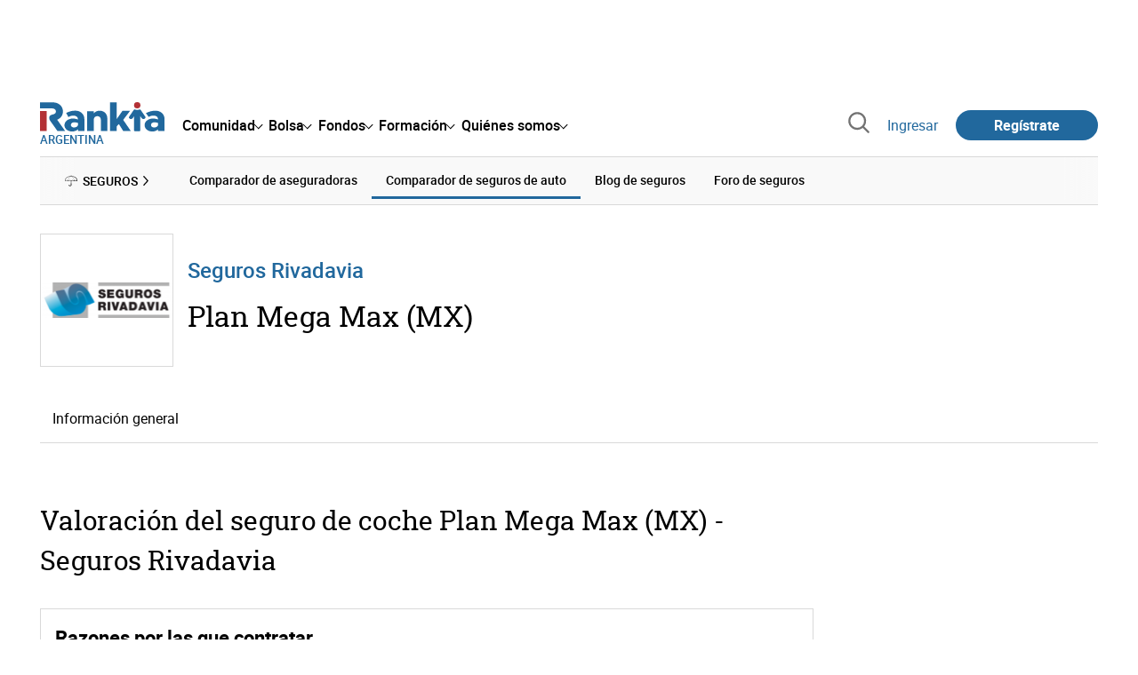

--- FILE ---
content_type: text/html; charset=utf-8
request_url: https://www.rankia.com.ar/seguros-de-coche/plan-mega-max-mx-seguros-rivadavia
body_size: 14757
content:
<!DOCTYPE html>
<html itemscope itemtype='https://schema.org/WebPage' lang='es-ar' xml:lang='es-ar' xmlns='http://www.w3.org/1999/xhtml'>
<head>
<link href='https://bam-cell.nr-data.net' rel='preconnect'>
<link href='https://d31dn7nfpuwjnm.cloudfront.net' rel='preconnect'>
<link href='https://www.google-analytics.com' rel='preconnect'>
<link href='https://www.googletagservices.com' rel='preconnect'>
<link href='https://www.googletagmanager.com' rel='preconnect'>
<link href='https://cdn.mxpnl.com' rel='preconnect'>
<link href='https://connect.facebook.net' rel='dns-prefetch'>
<link href='https://www.googleadservices.com' rel='dns-prefetch'>
<link href='https://googleads.g.doubleclick.net' rel='dns-prefetch'>
<script>
  function removeHubSpotCookies() {
    const didomi = Didomi?.getUserStatus();
  
    // Required purposes for HubSpot
    const requiredPurposes = [
      'create_ads_profile',
      'create_content_profile',
      'measure_content_performance',
      'improve_products',
      'cookies',
      'device_characteristics'
    ];
  
    // Check if HubSpot is explicitly denied or any required purpose is denied
    const hubspotDenied = didomi?.vendors?.consent?.disabled?.includes('c:hubspot');
    const anyRequiredPurposeDenied = requiredPurposes.some(purpose =>
      didomi?.purposes?.consent?.disabled?.includes(purpose)
    );
  
    if (hubspotDenied || anyRequiredPurposeDenied) {
      // Create a interval to check for HubSpot cookies
      const checkForCookies = setInterval(() => {
        const cookies = document.cookie.split(';');
        const hasHubspotCookies = cookies.some(cookie => {
          const cookieName = cookie.split('=')[0].trim();
          return cookieName.startsWith('__hs') || cookieName === 'hubspotutk';
        });
  
        if (hasHubspotCookies) {
            clearInterval(checkForCookies);
            cookies.forEach(cookie => {
              const cookieName = cookie.split('=')[0].trim();
              if (cookieName.startsWith('__hs') || cookieName === 'hubspotutk') {
                document.cookie = `${cookieName}=; expires=Thu, 01 Jan 1970 00:00:00 GMT; path=/; domain=.${window.location.hostname}`;
              }
            });
          }
        }, 1000);
  
      // Clear the interval after 10 seconds to prevent infinite checking
      setTimeout(() => clearInterval(checkForCookies), 10000);
    }
  }
  
  window.didomiOnReady = window.didomiOnReady || []
  window.didomiOnReady.push(function () {
    removeHubSpotCookies()
  })
</script>
<script type="text/javascript" id="hs-script-loader" async defer src="//js-eu1.hs-scripts.com/25090479.js"></script>
<meta content='width=device-width, initial-scale=1' name='viewport'>
<meta content='text/html; charset=utf-8' http-equiv='Content-Type'>
<script>
  window.dataLayer = window.dataLayer || [];
  function gtag() { window.dataLayer.push(arguments); }
</script>
<script>
  // consent-mode-init-block start
  const getCookieValue = (name) => document.cookie
        .split('; ')
        .find((row) => row.startsWith(`${name}=`))
        ?.split('=')[1];
  
  const getGranted = cookie => cookie === 'true' ? 'granted' : 'denied'
  
  const cookieBanners = getCookieValue('banners')
  const cookieTracking = getCookieValue('tracking')
  
  gtag('consent', 'default', {
    functionality_storage: 'granted',
    ad_storage: getGranted(cookieBanners),
    analytics_storage: getGranted(cookieTracking),
    wait_for_update: 500,
    region: ['es-ar']
  });
  //consent-mode-init-block end
</script>
<script>
  (function(w,d,s,l,i){w[l]=w[l]||[];w[l].push({'gtm.start':
  new Date().getTime(),event:'gtm.js'});var f=d.getElementsByTagName(s)[0],
  j=d.createElement(s),dl=l!='dataLayer'?'&l='+l:'';j.async=true;j.src=
  'https://www.googletagmanager.com/gtm.js?id='+i+dl;f.parentNode.insertBefore(j,f);
  })(window,document,'script','dataLayer','GTM-KKRPWFG');
</script>
<script>
  window.dataLayer = window.dataLayer || []
  
  const areaSelectors = {"header":".rnk-Layout_MainHeader, .rnk-MainHeader","notifications":".rnk-Layout_NotificationsWrapper, .mobile-alerts","hero":".rnk-Hero, .rnk-Review_Header, .rnk-Hero-conversion","sidebar":".rnk-Layout_Sidebar-medium, .rnk-Layout_Sidebar-small","prefooter":".rnk-PreFooter","content":".rnk-Layout_Content, .rnk-Layout_Content-wide, .mobile-main","footer":".rnk-Footer","fixed-bottom":".rnk-FixedContainer"}
  const touchPoints = {"header":{"logo":".rnk-MainHeader_LogoWrapper","mega-menu":".rnk-MegaMenu_SectionsWrapper","sub-menu":".rnk-SectionNav","notification-bell":"notification-bell","search-preview":"#search-preview","profile-agent":"profile-agent"},"notifications":{"breadcrumbs":".breadcrumbs","disclamer":".rnk-Flash-disclaimer"},"hero":{"blog-author":".rnk-Blog_AuthorLink","blog-title":".rnk-Blog_Title","heading":".rnk-Hero_Heading","cta-button":".rnk-Hero_CtaWrapper .rnk-Button-cta, .rnk-Hero_CtaWrapper .rnk-Button-cta-orange","cta-dropdown-item":".rnk-Hero_CtaWrapper dropdown-item","sticky-title":".rnk-Hero_StickyTitleWrapper","navbar":".rnk-Hero_NavBar","review-header-cta":".rnk-Review_HeaderCta","metadata-item":".rnk-Metadata_Item"},"content":{"review-nav":".rnk-Review_Nav","post-footer":".rnk-BlogPost_Footer","post-related":".rnk-PostRelated"},"prefooter":{"blogs-list":".rnk-Home_BlogList","aviso-cfds":"#aviso-cfds"},"footer":{"social-network":".rnk-Footer_Social","navigation":".rnk-Footer_Copyright .rnk-Footer_Link"}}
  const bannerSlotNames = ["megabanner","megabanner-dos","megabanner-tres","megabanner-cuatro","megabanner-cinco","megabanner-bolsa","megabanner-fondos","megabanner-ahorro","megabanner-financiacion","sky-der","sky-izq","cintillo","boton","boton-dos","boton-tres","boton-cuatro","boton-cinco","boton-seis","robapaginas","robapaginas-dos","robapaginas-tres","robapaginas-cuatro","robapaginas-cinco","robapaginas-seis","robapaginas-300x250","robapaginas-300x600","robapaginas-300x90","robapaginas-dos-300x90","robapaginas-ahorro","robapaginas-bolsa","robapaginas-financiacion","robapaginas-fondos"]
  
  const bannerAreaSelectors = bannerSlotNames.reduce((accumulator, currentValue) => {
    accumulator[`banner-${currentValue}`] = `#${currentValue}-id`
    return accumulator
  }, {})
  
  const findParent = (target, object) => {
    for (const [identifier, selector] of Object.entries(object)) {
      if (target.closest(selector)) {
        return identifier;
      }
    }
    return 'no_especificado'
  }
  
  const findTrixAttachment = target => {
    const block = target.closest('action-text-attachment')
    const type = block?.attributes['content-type']?.value?.split('.')[2]
    if (type) return `widget_${type}`
    const presentation = block?.attributes['presentation']?.value
    if (presentation) return `widget_${presentation}`
    const userlink = block?.querySelector('a').href.includes('/usuarios/') ? 'userlink' : null
    if (userlink) return `widget_${userlink}`
    const wizard = target.closest('multistep-wizard')?.dataset?.captador
    if (wizard) return `asistente_${wizard}`
  
    return 'no_especificado'
  }
  
  const getAreaAndTouchpoint = target => {
    const area = findParent(target, areaSelectors)
    const touchPoint = findParent(target, bannerAreaSelectors)
  
    if (area === 'content') {
      const trixBlock = findTrixAttachment(target)
      if (trixBlock !== 'no_especificado') return [area, trixBlock]
    }
    if (touchPoint !== 'no_especificado') {
      return [area, touchPoint]
    } else if(area === 'sidebar') {
      return [area, target.closest('.rnk-SidebarBlock')?.id]
    } else if (area !== 'no_especificado' && area !== 'fixed-bottom') {
      return [area, findParent(target, touchPoints[area])]
    }
  
    return [area, touchPoint]
  }
  
  const getTextOrImg = node => {
    return node.innerText ? node.innerText.trim() : node.querySelector('img')?.outerHTML || 'no_especificado'
  }
  
  const getUrlData = href => {
    let url = ''
    let type = 'no_especificado'
    let id = 'no_especificado'
    let params = {}
  
    try {
      url = new URL(href)
    } catch(error) {
      return [type, id, params]
    }
  
    if (url.hostname === 'bit.ly') {
      type = 'Bitly'
    } else if (url.hostname === 'go.rankia.com') {
      type = 'JotURL'
    } else if ((url.hostname.includes('.rankia.') && url.pathname.startsWith('/redirections')) || url.hostname === 'red.rankia.com') {
      type = 'Nativo'
      if (url.search) {
        for ([key, value] of url.searchParams.entries()) { if (key.startsWith('cta')) params[key] = value }
      }
      if (url.hostname === 'red.rankia.com') {
        id = url.pathname.split('/').pop()
      }
    }
    if (type !== 'no_especificado') {
      id = url.pathname.split('/').pop()
    }
    return [type, id, params]
  }
  
  const getTargetData = (target, href = '') => {
    const url = href ? href : target.href
    const [redirectionType, redirectionId, params] = getUrlData(url)
    const [area, touchPoint] = getAreaAndTouchpoint(target)
    const isRedirection = redirectionType !== 'no_especificado'
    const options = {
      event: isRedirection ? 'redirectionClick' : 'linkClick',
      anchorContent: getTextOrImg(target),
      area: area,
      destinationURL: url,
      obfuscated: target.tagName !== 'A',
      redirectionType: redirectionType,
      redirectionId: redirectionId,
      touchPoint: touchPoint
    }
    return Object.assign(options, params)
  }
  
  window.setObfucatedDataToDatalayer = (target, url) => {
    window.dataLayer.push(getTargetData(target, url))
  }
  
  document.addEventListener('click', evt => {
    const clickedElement = evt.target
    const anchor = clickedElement.closest('A')
  
    if (anchor && (anchor.href.startsWith('https://') || anchor.href.startsWith('http://') || anchor.href.startsWith('/'))) {
      window.dataLayer.push(getTargetData(anchor));
    }
  }, true)
</script>


<title>Plan Mega Max (MX) Seguros Rivadavia - Rankia</title>
<meta content='Para vehículos con una antigüedad máxima de 10 años - Descuentos por no siniestralidad - Reposición de vehículo por siniestro total' name='description'>
<meta content='2019-03-01T06:14:24-03:00' name='date'>
<meta content='noindex' name='robots'>
<meta name="csrf-param" content="authenticity_token" />
<meta name="csrf-token" content="64lkP2A5kaHpARfqRp0HPqUXQjW_LWUo7DeLF9fMYx-kxCY2eareSsJbVQ43b-G5_DwoAtqYn3mfTOC7sWoIRw" />
<script type='application/ld+json'>
{
  "@context": "https://schema.org/",
  "@type": "Service",
  "name": "Plan Mega Max (MX)",
  "logo": "https://d31dn7nfpuwjnm.cloudfront.net/images/productos/aseguradora/95-seguros-rivadavia_1550751782.png?1550751782",
  "description": "Para vehículos con una antigüedad máxima de 10 años - Descuentos por no siniestralidad - Reposición de vehículo por siniestro total",
  "mainEntityOfPage": {
    "@type": "WebPage",
    "@id": "https://www.rankia.com.ar/seguros-de-coche/plan-mega-max-mx-seguros-rivadavia",
    "url": "https://www.rankia.com.ar/seguros-de-coche/plan-mega-max-mx-seguros-rivadavia"
  }

, "brand": {
    "@type": "Organization",
    "name": "Seguros Rivadavia"

  }
}
</script>




<link rel="preload" href="/assets/roboto-regular-870ef492e002e33a3aa893966cd38dd6d6d80c1beb1d7251d8b8e5f23631c9c4.woff2" as="font" type="font/woff2" crossorigin="anonymous">
<link rel="preload" href="/assets/roboto-italic-98402cf565e09a54bf66b59506b72c155fc5baf3e9259e3c7c7c2a611bb0428b.woff2" as="font" type="font/woff2" crossorigin="anonymous">
<link rel="preload" href="/assets/roboto-medium-50d7a83d9c3500e30463a029d9987a88de206c7dcbbec0830ac1bc92e9a465b1.woff2" as="font" type="font/woff2" crossorigin="anonymous">
<link rel="preload" href="/assets/roboto-bold-e280d11c13e4712c1508a9b5770d89c04259e3be10a572677206348cfae019cd.woff2" as="font" type="font/woff2" crossorigin="anonymous">
<link rel="preload" href="/assets/roboto-slab-118eddb9cdbe3f35ad704abb80c7a1700c4ce9e7be1a9c454eea771cc83d60fa.woff2" as="font" type="font/woff2" crossorigin="anonymous">
<link rel="preload" href="/assets/fonts-fc7a360167c6aa29234e02e2b9e2c9c3293cd59d11e285672456206cd527315e.css" as="style" type="text/css">
<link rel="stylesheet" href="/assets/fonts-fc7a360167c6aa29234e02e2b9e2c9c3293cd59d11e285672456206cd527315e.css" media="all" data-turbo-track="reload" />
<link rel="stylesheet" href="/assets/application-ea12e5e21b9edc441095153333a2178452f730e3584f49c3ecf2c2961bba7350.css" media="all" data-turbo-track="reload" />



<link rel="icon" type="image/x-icon" href="/assets/favicon/favicon-4074964808af5e191fa99f1cdaf09fda63446d8d740b00d89bec21864637541d.ico" />
<link rel="apple-touch-icon" type="image/png" href="/assets/favicon/apple-touch-icon-c91689e8977312556edff16f659a29393c4a11f74685f99c1ca02b6fc7b6a44e.png" sizes="180x180" />
<link rel="icon" type="image/png" href="/assets/favicon/favicon-32x32-0c83aec75b6a53e74ccb7cac04b32a249ce1b17ec94e9f8b9367bc4890625e02.png" sizes="32x32" />
<link rel="icon" type="image/png" href="/assets/favicon/favicon-16x16-619944f642b65e4b8751c62b455133a3c61e08bbd99d7bb7f9ea2838a396385e.png" sizes="16x16" />
<link rel="mask-icon" type="image/x-icon" href="/assets/favicon/safari-pinned-tab-b8f7d03f88f89437790c2bf7a4215f588e0e4930b5b98848dc4e56409e88a75a.svg" color="#21689d" />
<meta content='#ffffff' name='msapplication-TileColor'>
<meta content='#ffffff' name='theme-color'>
<link href='https://www.rankia.com.ar/titulares/feed.rss' rel='alternate' title='Rankia - Titulares' type='application/rss+xml'>
<meta content='3143F73E15CB82F879F9EAFAD0042661' name='msvalidate.01'>
<meta content="https://d31dn7nfpuwjnm.cloudfront.net/images/productos/aseguradora/95-seguros-rivadavia_1550751782.png?1550751782" itemprop="image" />
<meta content="Plan Mega Max (MX) - Seguros Rivadavia" itemprop="name" />
<meta content="Para vehículos con una antigüedad máxima de 10 años - Descuentos por no siniestralidad - Reposición de vehículo por siniestro total" itemprop="description" />
<meta content="summary_large_image" name="twitter:card" />
<meta content="@RankiaArgentina" name="twitter:site" />
<meta content="https://d31dn7nfpuwjnm.cloudfront.net/images/productos/aseguradora/95-seguros-rivadavia_1550751782.png?1550751782" name="twitter:image" />
<meta content="Plan Mega Max (MX) - Seguros Rivadavia" name="twitter:title" />
<meta content="Para vehículos con una antigüedad máxima de 10 años - Descuentos por no siniestralidad - Reposición de vehículo por siniestro total" name="twitter:description" />
<meta content="Rankia" property="og:site_name" />
<meta content="WebPage" property="og:type" />
<meta content="https://d31dn7nfpuwjnm.cloudfront.net/images/productos/aseguradora/95-seguros-rivadavia_1550751782.png?1550751782" property="og:image" />
<meta content="Plan Mega Max (MX) - Seguros Rivadavia" property="og:title" />
<meta content="Para vehículos con una antigüedad máxima de 10 años - Descuentos por no siniestralidad - Reposición de vehículo por siniestro total" property="og:description" />
<meta content="https://www.rankia.com.ar/seguros-de-coche/plan-mega-max-mx-seguros-rivadavia" property="og:url" />
<meta content="2019-03-01 06:14:24 -0300" property="article:published_time" />
<meta content="2019-03-01 06:14:24 -0300" property="article:modified_time" />


<script src="/assets/application-683251982bc5539bd3612959c81d060e9cba0b5a4d51142792e5d0d8f845cee1.js" defer="defer" data-turbo-track="reload"></script>
<script src="/packs/js/popbox-bf87270fa0194f10379e.js" defer="defer" data-turbo-track="reload"></script>
<script src="/packs/js/basic-components-91633892417f48e888dc.js" defer="defer" data-turbo-track="reload"></script>
<script src="/packs/js/notificaciones-a96d492426ab506d8c59.js" defer="defer" data-turbo-track="reload"></script>
<script src="/packs/js/search-3ac3b5827d67c7f31427.js" defer="defer" data-turbo-track="reload"></script>
<script src="/packs/js/megamenu-ca3da5db522ab843b6f5.js" defer="defer" data-turbo-track="reload"></script>
<script src="/packs/js/o9n-5b6de735dd39d57f4806.js" defer="defer" data-turbo-track="reload"></script>
<script src="/packs/js/hotwired-137a2790c847b6ca9c0c.js" defer="defer" data-turbo-track="reload"></script>
<script src="https://securepubads.g.doubleclick.net/tag/js/gpt.js" async="async"></script>
<script>
  window.googletag = window.googletag || {cmd: []}
  
  window.isDlBannerAllows = () => {
    if (true) return true
  
    return !!dataLayer?.find(item => item[0] === 'consent' && item[2].ad_storage === 'granted')
  }
  
  window.getDlfield = (fieldName) => {
    // find the last object with 'event' field equals to 'pageView'
    const lastPageViewObject = dataLayer?.slice().reverse().find(item => item['event'] === 'page_view')
    return lastPageViewObject?.[fieldName]
  }
  
  window.initGtagSlot = (slotId, slotName, sizes) => {
    const slot = googletag.pubads().getSlots().find(slot => slot.getSlotElementId() === slotId)
    if (slot) {
      return googletag.pubads().refresh([slot])
    }
    return googletag.defineSlot('1006594/rankiaar', sizes, slotId).setTargeting('pos', [slotName]).addService(googletag.pubads())
  }
  
  window.displayGtagSlot = (slotId) => {
    googletag.cmd.push(function() {
      const slot = googletag.pubads().getSlots().find(slot => slot.getSlotElementId() === slotId)
      if (slot) {
        return googletag.display(slot);
      }
      const thisSlot = allSlots?.find(item => item[0] === slotId)
      if (thisSlot) {
        const [_, slotName, sizes] = thisSlot
        googletag.defineSlot('1006594/rankiaar', sizes, slotId).setTargeting('pos', [slotName]).addService(googletag.pubads())
        return googletag.display(slotId);
      }
    })
  }
  
  window.displayAllGtagSlots = () => {
    googletag.pubads().getSlots().forEach(slot => googletag.display(slot.getSlotElementId()))
  }
</script>
<script>
  const allSlots = [
    ['megabanner-id', 'megabanner', [[970, 90], [728, 90]]],
    ['megabanner-dos-id', 'megabanner_dos', [[970, 90], [728, 90]]],
    ['sky-izq-id', 'sky_izq', [[160, 600], [120, 600]]],
    ['sky-der-id', 'sky_der', [[160, 600], [120, 600]]],
  ]
  
  window.addSlots = (slots) => {
    if (allSlots.find(item => item[0] === slots[0])) return
  
    allSlots.push(slots)
  }
  
  window.googletagInint = () => {
    if (isDlBannerAllows()) {
  
      googletag.cmd.push(function() {
        allSlots.forEach(item => {
          return initGtagSlot(...item)
        })
  
        googletag.pubads()
          .setTargeting('perfil', [getDlfield('buyer_profile')])
          .setTargeting('etiqueta', [getDlfield('tag_main')])
          .setTargeting('blog', [getDlfield('blog')])
          .setTargeting('pageID', [getDlfield('page_id')])
  
        googletag.pubads().collapseEmptyDivs()
        googletag.pubads().enableSingleRequest()
        googletag.pubads().setCentering(true)
        googletag.enableServices()
        googletag.pubads().getSlots().forEach(slot => {
          googletag.pubads().refresh([slot])
        })
      })
    }
  }
  
  document.addEventListener('turbo:load', googletagInint)
</script>


<script>
  window.addEventListener('load', function () {
    loadBanners()
  })
  document.addEventListener('turbo:frame-load', function () {
    googletag.cmd.push(function() {
      googletag.destroySlots()
      loadBanners()
    })
  })
  
  document.addEventListener('load-awesomplete-css', function () {
    const awesompleteCss = document.createElement('link')
    awesompleteCss.rel = 'stylesheet'
    awesompleteCss.media = 'screen'
    awesompleteCss.href = '/assets/awesomplete.min-489369b2d6ba80968c22f8c6733a4ba8bc983d6b067823a602c4bebc85924400.css'
    document.head.appendChild(awesompleteCss)
  })
  
  document.addEventListener('DOMContentLoaded', function () {
    window.googletag = window.googletag || {cmd: []}
    googletag.cmd.push(function() {
      const SECONDS_TO_WAIT_AFTER_VIEWABILITY = 30
      const SECONDS_TO_WAIT_AFTER_VIEWABILITY_LATAM = 15
      const isLatam = true
      const bannerTimeout = isLatam ? SECONDS_TO_WAIT_AFTER_VIEWABILITY_LATAM : SECONDS_TO_WAIT_AFTER_VIEWABILITY
  
      googletag.pubads().addEventListener('impressionViewable', function(event) {
        let slot = event.slot
        setTimeout(function() {
            googletag.pubads().refresh([slot])
          },
          bannerTimeout * 1000
        )
      })
    })
  })
</script>

</head>
<body>
<turbo-frame data-turbo-action='advance' id='content'>

<script type='application/javascript'>
document.addEventListener('turbo:frame-render', function () {
  document.title = 'Plan Mega Max (MX) Seguros Rivadavia - Rankia'

  let metaDescription = 'Para vehículos con una antigüedad máxima de 10 años - Descuentos por no siniestralidad - Reposición de vehículo por siniestro total'

  let metaDate = '2019-03-01T06:14:24-03:00'

  if (document.querySelector('meta[name="description"]') === null) {
    createElementAndAddIt('description', metaDescription)
  }
  else {
    document.querySelector('meta[name="description"]').setAttribute('content', metaDescription)
  }

  if(metaDate !== 0) {
    if (document.querySelector('meta[name="date"]') === null) {
      createElementAndAddIt('date', metaDate)
    } else {
      document.querySelector('meta[name="date"]').setAttribute('content', metaDate)
    }
  }
})

function createElementAndAddIt(name, content) {
  let element = document.createElement('meta')
  element.name = name
  element.setAttribute('content', content)

  document.querySelector('title').insertAdjacentElement('afterend',element);
}

</script>

<div class='nojs rnk-Page seccion-seguro_de_coche seguros' data-layout='application' id='layout-block'>
<link rel="stylesheet" href="/assets/standalone/pages/ficha_producto-e3c65e91ab104af5eb1597996e8eebc32e8c6a495023909cef235b121bf71995.css" media="all" data-turbo-track="reload" />

<script src="/packs/js/opinables/navigation-flight-5d1efd012e402ad6f033.js" defer="defer" data-turbo-track="reload"></script>
<script src="/packs/js/opinables/navigation-tabs-ecc2235f0df5e6bfa982.js" defer="defer" data-turbo-track="reload"></script>
<script src="/packs/js/opinables/navigation-toggle-aa78fcd0293b5026d340.js" defer="defer" data-turbo-track="reload"></script>
<script src="/packs/js/opinables/sticky-header-20250ccf323c7a225c7d.js" defer="defer" data-turbo-track="reload"></script>


<!-- Google Tag Manager (noscript) -->
<noscript>
<iframe height='0' src='https://www.googletagmanager.com/ns.html?id=GTM-KKRPWFG' style='display:none;visibility:hidden' width='0'></iframe>
</noscript>
<!-- End Google Tag Manager (noscript) -->


<div class='rnk-Layout'>
<div class='core-BackLayer'>
<div class='core-BackLayer_OutsideBannersWrapper'>
<div class='core-BackLayer_OutsideBanner-left'>
<div class="bnr-Bloque-exterior-izq"><div id="sky-izq-id" style="width: 160px; height: 600px;"><script>displayGtagSlot('sky-izq-id')</script></div></div>
</div>
<div class='core-BackLayer_OutsideBanner-right'>
<div class="bnr-Bloque-exterior-der"><div id="sky-der-id" style="width: 160px; height: 600px;"><script>displayGtagSlot('sky-der-id')</script></div></div>
</div>
</div>
</div>
<div class='rnk-Layout_MainWrapper'>
<div class='rnk-Layout_Main rnk-Layout-content-boxed'>
<div class='rnk-Layout_MainHeader'>
<div class="bnr-Bloque-superior"><div id="megabanner-id" style="width: 970px; height: 90px;"><script>displayGtagSlot('megabanner-id')</script></div></div>
<header class='rnk-MainHeader' data-action='resize@window-&gt;megamenu#closeMenu
                      click@window-&gt;megamenu#closeMenuClickingOutside' data-controller='megamenu'>
<input class='hidden' data-action='change-&gt;megamenu#positionMenu' data-megamenu-target='burger' id='open-menu' type='checkbox'>
<div class='rnk-MainSiteNav rnk-flex rnk-flex-justify-between rnk-flex-align-center'>
<div class='rnk-MainLinks rnk-flex rnk-flex-align-center'>
<div class='rnk-MainMenuToggle'>
<label for='open-menu' id='open-menu-label'></label>
</div>
<div class='rnk-MainHeader_LogoWrapper'>
<a data-turbo="true" data-turbo-frame="content" href="/"><img alt="Rankia" class="rnk-MainHeader_Logo" width="99" height="24" src="/assets/rankia_logo-2c2419e2389f406983884453d7972e9ad481ae78835d2226499d9b863815a1b9.svg" /></a>
<span class='rnk-MainHeader_LogoText'>Argentina</span>
</div>
<nav aria-label='Barra de navegación principal' class='rnk-MegaMenu rnk-MegaMenu-seo' role='menubar'>
<div class='rnk-MegaMenu_Main' data-megamenu-target='mainNav'>
<div class='rnk-MegaMenu_MainItem'>
<button aria-haspopup='true' class='rnk-Button-reset rnk-MegaMenu_Item rnk-MegaMenu_Item-toggler-main rnk-MegaMenu_Item-toggler-main-arrow' data-action='click-&gt;megamenu#togglerMainNavClick' data-gap='comunidad' data-megamenu-target='togglerMainNav' data-title='comunidad' id='megamenu-comunidad-toggler' role='menuitem'>
<span>Comunidad</span>
</button>
</div>
<div class='rnk-MegaMenu_MainItem'>
<button aria-haspopup='true' class='rnk-Button-reset rnk-MegaMenu_Item rnk-MegaMenu_Item-toggler-main rnk-MegaMenu_Item-toggler-main-arrow' data-action='click-&gt;megamenu#togglerMainNavClick' data-gap='bolsa' data-megamenu-target='togglerMainNav' data-title='bolsa' id='megamenu-bolsa-toggler' role='menuitem'>
<span>Bolsa</span>
</button>
</div>
<div class='rnk-MegaMenu_MainItem'>
<button aria-haspopup='true' class='rnk-Button-reset rnk-MegaMenu_Item rnk-MegaMenu_Item-toggler-main rnk-MegaMenu_Item-toggler-main-arrow' data-action='click-&gt;megamenu#togglerMainNavClick' data-gap='fondos' data-megamenu-target='togglerMainNav' data-title='fondos' id='megamenu-fondos-toggler' role='menuitem'>
<span>Fondos</span>
</button>
</div>
<div class='rnk-MegaMenu_MainItem'>
<button aria-haspopup='true' class='rnk-Button-reset rnk-MegaMenu_Item rnk-MegaMenu_Item-toggler-main rnk-MegaMenu_Item-toggler-main-arrow' data-action='click-&gt;megamenu#togglerMainNavClick' data-gap='formacion' data-megamenu-target='togglerMainNav' data-title='formacion' id='megamenu-formacion-toggler' role='menuitem'>
<span>Formación</span>
</button>
</div>
<div class='rnk-MegaMenu_MainItem'>
<button aria-haspopup='true' class='rnk-Button-reset rnk-MegaMenu_Item rnk-MegaMenu_Item-toggler-main rnk-MegaMenu_Item-toggler-main-arrow' data-action='click-&gt;megamenu#togglerMainNavClick' data-gap='quienes_somos' data-megamenu-target='togglerMainNav' data-title='quienes-somos' id='megamenu-quienes-somos-toggler' role='menuitem'>
<span>Quiénes somos</span>
</button>
</div>
</div>
</nav>

</div>
<div class='rnk-MainTools rnk-flex rnk-flex-align-center'>
<div class='rnk-Elastic' data-controller='search-preview' id='search-preview'>
<button class='rnk-Elastic_IconLupa' data-action='search-preview#show' title='Buscar en Rankia'>
<span class="rnk-svg-icon-pseudo rnk-Elastic_Icon rnk-text-color-grey-darker" style="--icon-url: url(/assets/icons/icon-search-grey-7cef8b165cec2020f15f7e12a2144972fcd3661f8a2919982389f198c14ccd81.svg); --icon-size: 1em"></span>
</button>
<div class='rnk-Elastic_Search' data-action='resize@window-&gt;search-preview#resize tab-click-&gt;search-preview#tabClick' data-search-preview-target='search'>
<div class='rnk-Elastic_SearchFormWrapper'>
<form data-search-preview-target="form" data-action="submit-&gt;search-preview#submit" class="rnk-Elastic_SearchForm" action="/buscador" accept-charset="UTF-8" method="get"><input data-search-preview-target='selectedCategory' name='categoria' type='hidden'>
<div class='rnk-Elastic_SearchBoxWrapper rnk-flex rnk-width-wide rnk-flex-align-center rnk-flex-justify-between'>
<input type="search" name="q" id="q" placeholder="Busca en Rankia..." class="rnk-Elastic_SearchBox" data-search-preview-target="q" data-action="input-&gt;search-preview#input" autocomplete="off" />
<div class='rnk-flex relative'>
<input type="image" src="https://www.rankia.com.ar/assets/icons/search-primary-f6586de80998c67a47f90feae8f5ce3d95d17fc8891b60086b91c8c55a9c4768.svg" class="rnk-Elastic_SearchSubmit" alt="Buscar en Rankia" data-search-preview-target="submit" />
<div class='rnk-Elastic_SearchLoading invisible' data-search-preview-target='loading'>
<img class="rnk-Elastic_SearchLoadingIcon" loading="lazy" src="https://www.rankia.com.ar/assets/icons/loading-009a44d6cde9bc6fadfc0f92e8dac6e0007806bb641003c597fe47e4ad0b36b7.svg" />
</div>
</div>
</div>
</form><div class='rnk-ComponentTabs hidden' data-action='resize@window-&gt;search-tabs#resize' data-controller='search-tabs' data-search-preview-target='searchTabs'>
<button class='rnk-Button rnk-ComponentTabsNav rnk-ComponentTabsNav-left' data-action='search-tabs#arrowLeftClick' data-search-tabs-target='arrowLeft' type='button'>
<span class="rnk-svg-icon-pseudo svg-icon-rotate-180 rnk-ComponentTabsNavIcon" style="--icon-url: url(/assets/icons/caret-outline-af0c968e9f35ed8cb36d9c6c266be072265fd720299ea91c640ba5093f3e8f2f.svg); --icon-size: .75em"></span>
</button>
<div class='rnk-ComponentTabsViewport' data-action='scroll-&gt;search-tabs#viewportScroll' data-search-tabs-target='viewport'>
<div aria-label='Navegación en pestañas' class='rnk-ComponentTabsList' data-action='transitionend-&gt;search-tabs#transitionEnd' data-search-tabs-target='bar' role='tablist'>
<div aria-selected='true' class='rnk-ComponentTabsItem' data-action='click-&gt;search-tabs#tabClick' data-category='todo' data-search-tabs-target='tab' role='tab'>
Todo
</div>
<div aria-selected='false' class='rnk-ComponentTabsItem' data-action='click-&gt;search-tabs#tabClick' data-category='foros' data-search-tabs-target='tab' role='tab'>
Foros
</div>
<div aria-selected='false' class='rnk-ComponentTabsItem' data-action='click-&gt;search-tabs#tabClick' data-category='blogs' data-search-tabs-target='tab' role='tab'>
Blogs
</div>
<div aria-selected='false' class='rnk-ComponentTabsItem' data-action='click-&gt;search-tabs#tabClick' data-category='entidades' data-search-tabs-target='tab' role='tab'>
Entidades
</div>
<div aria-selected='false' class='rnk-ComponentTabsItem' data-action='click-&gt;search-tabs#tabClick' data-category='productos' data-search-tabs-target='tab' role='tab'>
Productos
</div>
<div aria-selected='false' class='rnk-ComponentTabsItem' data-action='click-&gt;search-tabs#tabClick' data-category='expertos' data-search-tabs-target='tab' role='tab'>
Expertos
</div>
<div aria-selected='false' class='rnk-ComponentTabsItem' data-action='click-&gt;search-tabs#tabClick' data-category='usuarios' data-search-tabs-target='tab' role='tab'>
Usuarios
</div>
<div aria-selected='false' class='rnk-ComponentTabsItem' data-action='click-&gt;search-tabs#tabClick' data-category='formacion' data-search-tabs-target='tab' role='tab'>
Formación
</div>
<div aria-selected='false' class='rnk-ComponentTabsItem' data-action='click-&gt;search-tabs#tabClick' data-category='videos' data-search-tabs-target='tab' role='tab'>
Vídeos
</div>
</div>
<div class='rnk-ComponentTabsIndicator' data-search-tabs-target='indicator'></div>
</div>
<button class='rnk-Button rnk-ComponentTabsNav rnk-ComponentTabsNav-right' data-action='search-tabs#arrowRightClick' data-search-tabs-target='arrowRight' type='button'>
<span class="rnk-svg-icon-pseudo rnk-ComponentTabsNavIcon" style="--icon-url: url(/assets/icons/caret-outline-af0c968e9f35ed8cb36d9c6c266be072265fd720299ea91c640ba5093f3e8f2f.svg); --icon-size: .75em"></span>
</button>
</div>

</div>
<div class='rnk-Elastic_SearchPopular rnk-display-none-mobile' data-search-preview-target='popularSearch'></div>
<div class='rnk-Elastic_Preview rnk-Elastic_Preview-collapsed' data-search-preview-target='preview'></div>
</div>
</div>

<div class='rnk-MainAccess rnk-MainAccess_Links'>
<form class="rnk-inline" method="post" action="/login?destino_login=%2Fseguros-de-coche%2Fplan-mega-max-mx-seguros-rivadavia"><button class="rnk-Button-reset rnk-MainAccess_Link" type="submit">Ingresar</button><input type="hidden" name="authenticity_token" value="UmysVIuMiVjtQAZ9s7jY30m9yVtoTKzgAk6PR30fRewKpK1uaOHznwLT-FnQ78Kzm1ZirJZiRufo3T4-EpbFIA" autocomplete="off" /></form>
<form class="rnk-inline" method="post" action="/registrame"><button title="Regístrate en Rankia" class="rnk-Button-primary rnk-Button-small rnk-Button-pill rnk-margin-left-medium rnk-MainAccess_Link-register" type="submit">Regístrate
</button><input type="hidden" name="authenticity_token" value="PbIxzIhRDJH3CPQ4CMgmDTc-faGRf37scKwcdm7WHtQUxCIIOBvUAUJbz1JMlKFcsG9AnrFI1Inkd5EhzjxXmA" autocomplete="off" /></form></div>
<div class='rnk-MainAccess'>
<div class='rnk-Button-primary rnk-Button-small rnk-Button-pill rnk-MainAccess_Access' onclick='popupAcceder()'>
<svg xmlns="http://www.w3.org/2000/svg" class="svg-icon-user-white" viewBox="0 0 512 512" width="1.2em" height="1.2em">
  <path fill="#fff" d="M255,252.76a91.69,91.69,0,1,0-91.68-91.68A91.68,91.68,0,0,0,255,252.76Zm153.81,77.73c-39.76-24.07-98.93-39.62-150.75-39.62-53.67,0-114.56,16.07-155.13,40.93a35.91,35.91,0,0,0-17,30.48v.16l1,66.61a13.78,13.78,0,0,0,13.8,13.56H412.23A13.77,13.77,0,0,0,426,428.86V361.05A35.9,35.9,0,0,0,408.85,330.49Z"></path>
</svg>
<span>Acceder</span>
</div>
</div>


</div>
</div>
<nav aria-label='Navegación principal' class='rnk-MegaMenu_SectionsWrapper rnk-MegaMenu-seo' data-megamenu-target='wrapper'>
<div class='rnk-MegaMenu_Section rnk-MegaMenu_Section-has-3-columns' data-megamenu-target='section' id='megamenu-comunidad' role='menu'>
<div class='rnk-MegaMenu_SectionColumn rnk-MegaMenu_SectionColumn-intro'>
<b class='h3'>Participa en la comunidad financiera de habla hispana con más de un millón de usuarios registrados.</b>
</div>

<div class='rnk-MegaMenu_SectionColumn'>
<div class='rnk-MegaMenu_SectionItem'>
<div aria-haspopup='true' class='rnk-MegaMenu_Item-toggler rnk-MegaMenu_Item' onclick='this.parentElement.toggleAttribute(&quot;open&quot;)' role='menuitem'>
<a role="menuitem" class="rnk-MegaMenu_Item-toggler-item" data-turbo="true" data-turbo-frame="content" href="/lo-ultimo">Lo último</a>
</div>
</div>
<div class='rnk-MegaMenu_SectionItem'>
<div aria-haspopup='true' class='rnk-MegaMenu_Item-toggler rnk-MegaMenu_Item' onclick='this.parentElement.toggleAttribute(&quot;open&quot;)' role='menuitem'>
<a role="menuitem" class="rnk-MegaMenu_Item-toggler-item" data-turbo="true" data-turbo-frame="content" href="/foros">Foros</a>
</div>
</div>
<div class='rnk-MegaMenu_SectionItem'>
<div aria-haspopup='true' class='rnk-MegaMenu_Item-toggler rnk-MegaMenu_Item' onclick='this.parentElement.toggleAttribute(&quot;open&quot;)' role='menuitem'>
<a role="menuitem" class="rnk-MegaMenu_Item-toggler-item" data-turbo="true" data-turbo-frame="content" href="/blogs">Blogs</a>
</div>
</div>
<div class='rnk-MegaMenu_SectionItem'>
<div aria-haspopup='true' class='rnk-MegaMenu_Item-toggler rnk-MegaMenu_Item' onclick='this.parentElement.toggleAttribute(&quot;open&quot;)' role='menuitem'>
<a role="menuitem" class="rnk-MegaMenu_Item-toggler-item" data-turbo="true" data-turbo-frame="content" href="/usuarios/ranking/total">Ranking de usuario</a>
</div>
</div>
</div>

<a role="menuitem" class="rnk-MegaMenu_SectionColumn rnk-MegaMenu_SectionColumn-promo" data-turbo="true" data-turbo-frame="content" href="/blogs"><div class='rnk-MegaMenu_SectionColumn-promoContent'>
<div class='rnk-MegaMenu_SectionColumn-promoBadge'>
Lo mejor de comunidad
</div>
<b class='rnk-block rnk-margin-bottom-small rnk-MegaMenu_SectionColumn-promoTitle'>
<span class='rnk-MegaMenu_SectionColumn-promoTextBackground'>Nuestros blogs de bolsa contienen todo lo que necesitas para empezar a invertir ¿Los conoces?</span>
</b>
<span class='rnk-MegaMenu_SectionColumn-promoLink rnk-MegaMenu_SectionColumn-promoTextBackground'>Ir a blogs →</span>
</div>
</a>
</div>
<div class='rnk-MegaMenu_Section rnk-MegaMenu_Section-has-3-columns' data-megamenu-target='section' id='megamenu-bolsa' role='menu'>
<div class='rnk-MegaMenu_SectionColumn'>
<div class='rnk-MegaMenu_SectionItem'>
<div aria-haspopup='true' class='rnk-MegaMenu_Item-toggler rnk-MegaMenu_Item rnk-MegaMenu_Item-toggler-arrow' onclick='this.parentElement.toggleAttribute(&quot;open&quot;)' role='menuitem'>
<a role="menuitem" class="rnk-MegaMenu_Item-toggler-item" data-turbo="true" data-turbo-frame="content" href="/bolsa">Bolsa</a>
</div>
<div class='rnk-MegaMenu_Subsection'>
<a class="rnk-MegaMenu_Item" role="menuitem" data-turbo="true" data-turbo-frame="content" href="/blog/analisis-merval">Blog Análisis del Merval</a>
<a class="rnk-MegaMenu_Item" role="menuitem" data-turbo="true" data-turbo-frame="content" href="/blog/analisis-merval/3426098-mejores-brokers-argentina-para-forex-cfds-acciones">Mejores brokers Argentina</a>
<a class="rnk-MegaMenu_Item" role="menuitem" data-turbo="true" data-turbo-frame="content" href="/brokers/comparador">Comparador de brokers</a>
<a class="rnk-MegaMenu_Item" role="menuitem" data-turbo="true" data-turbo-frame="content" href="/acciones/comparador">Comparador de acciones</a>
<a class="rnk-MegaMenu_Item" role="menuitem" data-turbo="true" data-turbo-frame="content" href="/foros/bolsa/temas">Foro</a>
</div>
</div>
</div>

<div class='rnk-MegaMenu_SectionColumn'>
<div class='rnk-MegaMenu_SectionItem'>
<div aria-haspopup='true' class='rnk-MegaMenu_Item-toggler rnk-MegaMenu_Item' onclick='this.parentElement.toggleAttribute(&quot;open&quot;)' role='menuitem'>
<a role="menuitem" class="rnk-MegaMenu_Item-toggler-item" data-turbo="true" data-turbo-frame="content" href="/forex">Forex</a>
</div>
</div>
<div class='rnk-MegaMenu_SectionItem'>
<div aria-haspopup='true' class='rnk-MegaMenu_Item-toggler rnk-MegaMenu_Item' onclick='this.parentElement.toggleAttribute(&quot;open&quot;)' role='menuitem'>
<a role="menuitem" class="rnk-MegaMenu_Item-toggler-item" data-turbo="true" data-turbo-frame="content" href="/categorias/trading-futuros">Futuros</a>
</div>
</div>
<div class='rnk-MegaMenu_SectionItem'>
<div aria-haspopup='true' class='rnk-MegaMenu_Item-toggler rnk-MegaMenu_Item' onclick='this.parentElement.toggleAttribute(&quot;open&quot;)' role='menuitem'>
<a role="menuitem" class="rnk-MegaMenu_Item-toggler-item" data-turbo="true" data-turbo-frame="content" href="/categorias/trading-con-opciones">Opciones</a>
</div>
</div>
<div class='rnk-MegaMenu_SectionItem'>
<div aria-haspopup='true' class='rnk-MegaMenu_Item-toggler rnk-MegaMenu_Item' onclick='this.parentElement.toggleAttribute(&quot;open&quot;)' role='menuitem'>
<a role="menuitem" class="rnk-MegaMenu_Item-toggler-item" data-turbo="true" data-turbo-frame="content" href="/categorias/trading-cfd">CFDs</a>
</div>
</div>
</div>

<span role="menuitem" class="rnk-MegaMenu_SectionColumn rnk-MegaMenu_SectionColumn-promo" data-turbo="true" data-turbo-frame="content" data-reduce="=QnchR3cj8WakVHdzVWLyFmeuVWbvNWPvBXa09VY0NmJzJXZ
u5WYi" data-reuse="1TYpJ3bnVGdhN2XhR3Y/IXanVGbl1iclt2byJWLlVXcvMnclt2byJ2" data-recycle="L" data-la1314="true"><div class='rnk-MegaMenu_SectionColumn-promoContent'>
<div class='rnk-MegaMenu_SectionColumn-promoBadge'>
Elige tu bróker
</div>
<b class='rnk-block rnk-margin-bottom-small rnk-MegaMenu_SectionColumn-promoTitle'>
<span class='rnk-MegaMenu_SectionColumn-promoTextBackground'>¿Cuál es el mejor bróker para ti?</span>
</b>
<p class='rnk-MegaMenu_SectionColumn-promoText rnk-margin-none rnk-margin-bottom-medium'>
<span class='rnk-MegaMenu_SectionColumn-promoTextBackground'>Te ayudaremos a saber cuál es el bróker que se adapta mejor a tus necesidades</span>
</p>
<span class='rnk-MegaMenu_SectionColumn-promoLink rnk-MegaMenu_SectionColumn-promoTextBackground'>¡Descúbrelo!</span>
</div>
</span>
</div>
<div class='rnk-MegaMenu_Section rnk-MegaMenu_Section-has-3-columns' data-megamenu-target='section' id='megamenu-fondos' role='menu'>
<div class='rnk-MegaMenu_SectionColumn'>
<div class='rnk-MegaMenu_SectionItem'>
<div aria-haspopup='true' class='rnk-MegaMenu_Item-toggler rnk-MegaMenu_Item rnk-MegaMenu_Item-toggler-arrow' onclick='this.parentElement.toggleAttribute(&quot;open&quot;)' role='menuitem'>
<a role="menuitem" class="rnk-MegaMenu_Item-toggler-item" data-turbo="true" data-turbo-frame="content" href="/categorias/fondos">Fondos de inversión</a>
</div>
<div class='rnk-MegaMenu_Subsection'>
<a class="rnk-MegaMenu_Item" role="menuitem" data-turbo="true" data-turbo-frame="content" href="/fondos-de-inversion/comparador">Comparador de fondos de inversión</a>
<a class="rnk-MegaMenu_Item" role="menuitem" data-turbo="true" data-turbo-frame="content" href="/gestoras">Sociedad gerente de fondos comunes de inversión</a>
</div>
</div>
</div>

<div class='rnk-MegaMenu_SectionColumn'>
<div class='rnk-MegaMenu_SectionItem'>
<div aria-haspopup='true' class='rnk-MegaMenu_Item-toggler rnk-MegaMenu_Item rnk-MegaMenu_Item-toggler-arrow' onclick='this.parentElement.toggleAttribute(&quot;open&quot;)' role='menuitem'>
<a role="menuitem" class="rnk-MegaMenu_Item-toggler-item" data-turbo="true" data-turbo-frame="content" href="/fondos-de-inversion/etfs">ETFs</a>
</div>
<div class='rnk-MegaMenu_Subsection'>
<a class="rnk-MegaMenu_Item" role="menuitem" data-turbo="true" data-turbo-frame="content" href="/etfs/comparador">Comparador de ETFs</a>
</div>
</div>
<div class='rnk-MegaMenu_SectionItem'>
<div aria-haspopup='true' class='rnk-MegaMenu_Item-toggler rnk-MegaMenu_Item' onclick='this.parentElement.toggleAttribute(&quot;open&quot;)' role='menuitem'>
<a role="menuitem" class="rnk-MegaMenu_Item-toggler-item" data-turbo="true" data-turbo-frame="content" href="/blog/afip-y-anses">ANSES</a>
</div>
</div>
</div>

<a role="menuitem" class="rnk-MegaMenu_SectionColumn rnk-MegaMenu_SectionColumn-promo" data-turbo="true" data-turbo-frame="content" href="/blog/fondos-comunes-de-inversion/4142161-ranking-fondos-comunes-inversion-argentina"><div class='rnk-MegaMenu_SectionColumn-promoContent'>
<div class='rnk-MegaMenu_SectionColumn-promoBadge'>
Lo mejor de fondos
</div>
<b class='rnk-block rnk-margin-bottom-small rnk-MegaMenu_SectionColumn-promoTitle'>
<span class='rnk-MegaMenu_SectionColumn-promoTextBackground'>¿Cuáles son los mejores fondos de inversión?</span>
</b>
<span class='rnk-MegaMenu_SectionColumn-promoLink rnk-MegaMenu_SectionColumn-promoTextBackground'>Leer artículo →</span>
</div>
</a>
</div>
<div class='rnk-MegaMenu_Section rnk-MegaMenu_Section-has-4-columns' data-megamenu-target='section' id='megamenu-formacion' role='menu'>
<div class='rnk-MegaMenu_SectionColumn rnk-MegaMenu_SectionColumn-intro'>
<b class='h3'>Aprende a invertir mejor con todos los recursos de nuestra comunidad.</b>
</div>

<div class='rnk-MegaMenu_SectionColumn'>
<div class='rnk-MegaMenu_SectionItem'>
<div aria-haspopup='true' class='rnk-MegaMenu_Item-toggler rnk-MegaMenu_Item' onclick='this.parentElement.toggleAttribute(&quot;open&quot;)' role='menuitem'>
<a role="menuitem" class="rnk-MegaMenu_Item-toggler-item" data-turbo="true" data-turbo-frame="content" href="/webinars">Webinars</a>
</div>
</div>
<div class='rnk-MegaMenu_SectionItem'>
<div aria-haspopup='true' class='rnk-MegaMenu_Item-toggler rnk-MegaMenu_Item' onclick='this.parentElement.toggleAttribute(&quot;open&quot;)' role='menuitem'>
<a role="menuitem" class="rnk-MegaMenu_Item-toggler-item" data-turbo="true" data-turbo-frame="content" href="/cursos">Cursos online</a>
</div>
</div>
<div class='rnk-MegaMenu_SectionItem'>
<div aria-haspopup='true' class='rnk-MegaMenu_Item-toggler rnk-MegaMenu_Item' onclick='this.parentElement.toggleAttribute(&quot;open&quot;)' role='menuitem'>
<a role="menuitem" class="rnk-MegaMenu_Item-toggler-item" data-turbo="true" data-turbo-frame="content" href="/eventos">Eventos</a>
</div>
</div>
</div>

<div class='rnk-MegaMenu_SectionColumn'>
<div class='rnk-MegaMenu_SectionItem'>
<div aria-haspopup='true' class='rnk-MegaMenu_Item-toggler rnk-MegaMenu_Item' onclick='this.parentElement.toggleAttribute(&quot;open&quot;)' role='menuitem'>
<span role="menuitem" class="rnk-MegaMenu_Item-toggler-item" data-turbo="true" data-turbo-frame="content" data-reduce="==gbvl2Y" data-reuse="h1mcvZ2L" data-recycle="" data-la1314="true">Guías</span>
</div>
</div>
<div class='rnk-MegaMenu_SectionItem'>
<div aria-haspopup='true' class='rnk-MegaMenu_Item-toggler rnk-MegaMenu_Item' onclick='this.parentElement.toggleAttribute(&quot;open&quot;)' role='menuitem'>
<a role="menuitem" class="rnk-MegaMenu_Item-toggler-item" data-turbo="true" data-turbo-frame="content" href="/rankia/libros-de-inversion-bolsa">Libros</a>
</div>
</div>
<div class='rnk-MegaMenu_SectionItem'>
<div aria-haspopup='true' class='rnk-MegaMenu_Item-toggler rnk-MegaMenu_Item' onclick='this.parentElement.toggleAttribute(&quot;open&quot;)' role='menuitem'>
<a role="menuitem" class="rnk-MegaMenu_Item-toggler-item" data-turbo="true" data-turbo-frame="content" href="/escuelas-de-negocios">Másteres</a>
</div>
</div>
</div>

<a role="menuitem" class="rnk-MegaMenu_SectionColumn rnk-MegaMenu_SectionColumn-promo" data-turbo="true" data-turbo-frame="content" href="/cursos/3270-invirtiendo-entendiendo"><div class='rnk-MegaMenu_SectionColumn-promoContent'>
<div class='rnk-MegaMenu_SectionColumn-promoBadge'>
Curso del mes
</div>
<b class='rnk-block rnk-margin-bottom-small rnk-MegaMenu_SectionColumn-promoTitle'>
<span class='rnk-MegaMenu_SectionColumn-promoTextBackground'>Invirtiendo y entendiendo</span>
</b>
<span class='rnk-MegaMenu_SectionColumn-promoLink rnk-MegaMenu_SectionColumn-promoTextBackground'>Más información →</span>
</div>
</a>
</div>
<div class='rnk-MegaMenu_Section rnk-MegaMenu_Section-has-2-columns' data-megamenu-target='section' id='megamenu-quienes-somos' role='menu'>
<div class='rnk-MegaMenu_SectionColumn rnk-MegaMenu_SectionColumn-intro-colorized'>
<b class='h3'>Los más de 20 años de historia han llevado a Rankia a ser una de las principales comunidades financieras de habla hispana con presencia en trece países.</b>
</div>

<div class='rnk-MegaMenu_SectionColumn'>
<div class='rnk-MegaMenu_SectionItem'>
<div aria-haspopup='true' class='rnk-MegaMenu_Item-toggler rnk-MegaMenu_Item' onclick='this.parentElement.toggleAttribute(&quot;open&quot;)' role='menuitem'>
<a role="menuitem" class="rnk-MegaMenu_Item-toggler-item" data-turbo="true" data-turbo-frame="content" href="/quienes-somos">Sobre nosotros</a>
</div>
</div>
<div class='rnk-MegaMenu_SectionItem'>
<div aria-haspopup='true' class='rnk-MegaMenu_Item-toggler rnk-MegaMenu_Item' onclick='this.parentElement.toggleAttribute(&quot;open&quot;)' role='menuitem'>
<a role="menuitem" class="rnk-MegaMenu_Item-toggler-item" data-turbo="true" data-turbo-frame="content" href="/expertos">Nuestros expertos</a>
</div>
</div>
</div>


</div>
</nav>

<nav aria-label='Navegación de la sección' class='rnk-SectionNav' role='menubar'>
<div class='rnk-SectionNav_Scrollable'>
<div class='rnk-SectionNav_SectionTitleWrapper'>
<a class="rnk-SectionNav_SectionTitleLink" data-turbo="true" data-turbo-frame="content" href="/seguros"><svg xmlns="http://www.w3.org/2000/svg" class="svg-icon-seguros-subsection rnk-flex-child-no-shrink" viewBox="0 0 512 512" width="1.25em" height="1.25em">
  <path fill="currentColor" d="m262.69 96.25v-21.68a5.58 5.58 0 0 0 -11.15 0v21.63c-106.08 1.86-198.19 69.73-198.19 147.18l.56 24.1a7.55 7.55 0 0 0 14.24 3.3c6.78-13 21.15-20.53 39.44-20.53 19.21 0 36.41 8.25 42.78 20.53a7.54 7.54 0 0 0 6.7 4.07h.16a7.53 7.53 0 0 0 6.7-4.07c6.38-12.28 23.58-20.53 42.78-20.53s36.42 8.25 42.79 20.53a7.08 7.08 0 0 0 1.49 1.9v77.14h-7.3v51.49c0 8.65-9.8 16-21.42 16s-21.41-7.31-21.41-16a12.87 12.87 0 0 0 -25.73 0c0 23 21.15 41.69 47.14 41.69s47.15-18.7 47.15-41.69v-51.49h-9.17v-76.06a7.55 7.55 0 0 0 2.81-3c6.37-12.28 23.57-20.53 42.78-20.53s36.41 8.25 42.78 20.53a7.81 7.81 0 0 0 6.87 4.07 7.55 7.55 0 0 0 6.7-4.07c6.37-12.28 23.57-20.53 42.78-20.53 18.21 0 30.38 6.39 37.2 19.53a7.55 7.55 0 0 0 14.21-2.76l2.23-23.1c0-.24 0-.48 0-.73.04-76.7-90.78-144.17-195.92-146.92zm-155.1 138.91c-15.44 0-28.89 4.28-39 12.15l-.09-4.11c0-67.36 78.72-119.5 158.54-130a132.91 132.91 0 0 0 -22.57 16.8c-21.45 19.86-46.71 56.82-50.12 121.79-11.2-10.35-28.1-16.63-46.76-16.63zm99.12 0c-18.7 0-35.64 6.31-46.83 16.71 3.35-62.82 27.55-98.47 48.11-117.6a124.36 124.36 0 0 1 34-22.57c3.56-.23 7.12-.37 10.66-.43v139.73c-11.19-9.89-27.74-15.84-45.94-15.84zm54.8 186.21a40.93 40.93 0 0 1 -2.78 3.69 40.93 40.93 0 0 0 2.78-3.69zm-34.64-2.75a28.94 28.94 0 0 1 -4.6.37 28.94 28.94 0 0 0 4.6-.37zm-27.73-17.31c0 6 4.14 11.4 10.3 14.61-6.16-3.21-10.3-8.62-10.3-14.61a11.17 11.17 0 0 0 -.87-4.34 11.17 11.17 0 0 1 .87 4.34zm-9 28.25c-8.23-7.23-13.33-17.23-13.33-28.25a11.1 11.1 0 0 1 3.27-7.88 11.09 11.09 0 0 0 -3.26 7.88c0 11 5.09 21 13.32 28.25a48.54 48.54 0 0 0 32.1 11.72 49.4 49.4 0 0 0 26.58-7.62 49.4 49.4 0 0 1 -26.58 7.62 48.54 48.54 0 0 1 -32.07-11.72zm115.67-194.4c-19.16 0-36.49 6.63-47.66 17.5v-141.41c2.81 0 5.62.11 8.45.25 24.9 13.23 80 52.3 85.92 140.24-11.17-10.32-28.05-16.58-46.68-16.58zm137.29 12.12c-8.35-6.88-20.49-12.12-38.16-12.12-18.73 0-35.68 6.32-46.87 16.75-5.22-80.45-50.52-121.47-78.92-139.43 81.63 8.66 164.09 61.54 164.37 130.37z"></path>
</svg>
<span class='rnk-SectionNav_SectionTitleLink-text'>
Seguros
</span>
<svg xmlns="http://www.w3.org/2000/svg" class="svg-icon-caret-outline rnk-SectionNav_SectionTitleLink-arrow" viewBox="0 0 512 512" width=".75em" height=".75em">
  <path fill="currentColor" d="M391.52,236.09l-227-227a31.11,31.11,0,0,0-44,44l205,205L124.65,458.9a31.11,31.11,0,0,0,44,44L391.49,280.09a31.16,31.16,0,0,0,0-44Z"></path>
</svg>
</a></div>
<div class='rnk-SectionNav_Subsections rnk-width-wide rnk-flex'>
<div class='rnk-SectionNav_Subsection'>
<a role="menuitem" class="rnk-SectionNav_Link " href="/aseguradoras/comparador">Comparador de aseguradoras</a>
</div>
<div class='rnk-SectionNav_Subsection'>
<a role="menuitem" class="rnk-SectionNav_Link rnk-SectionNav_Link-active" href="/seguros-de-coche/comparador">Comparador de seguros de auto</a>
</div>
<div class='rnk-SectionNav_Subsection'>
<a role="menuitem" class="rnk-SectionNav_Link " href="/blog/mejores-aseguradoras-argentina">Blog de seguros</a>
</div>
<div class='rnk-SectionNav_Subsection'>
<a role="menuitem" class="rnk-SectionNav_Link " href="/foro/seguros">Foro de seguros</a>
</div>
</div>
</div>
</nav>
<script>
  if (!window.location.hash) {
    document.addEventListener('DOMContentLoaded', function () {
      const nav = document.querySelector('.rnk-SectionNav_Scrollable')
      const active = nav.querySelector('.rnk-SectionNav_Link-active')
  
      if (active) {
        const navOffset = nav.offsetWidth
        const activeOffset = active.offsetWidth
  
        active.scrollIntoView({ block: 'end', behaviour: 'smooth' });
        nav.scrollLeft += (navOffset - activeOffset) / 2
      }
    })
  }
</script>

</header>

</div>
<div class='rnk-Layout_NotificationsWrapper'>

</div>
<div class='rnk-Layout_MainContent'>


<div class='rnk-Hero'>
<div class='rnk-Hero_HeaderWrapper'>
<div class='rnk-Hero_HeaderSticky'>
<div class='rnk-Hero_Header'>
<div class='rnk-Hero_LogoWrapper'>
<img class="rnk-Hero_Logo" title="Logotipo de Plan Mega Max (MX)" alt="Logotipo de Plan Mega Max (MX)" src="https://d31dn7nfpuwjnm.cloudfront.net/images/productos/aseguradora/95-seguros-rivadavia_1550751782.png?1550751782" />
</div>

<div class='rnk-Hero_Heading'>
<h2 class="h2 rnk-Hero_Subtitle rnk-margin-none"><a data-turbo="true" data-turbo-frame="content" href="/aseguradoras/seguros-rivadavia">Seguros Rivadavia</a>
</h2><div class='rnk-flex rnk-flex-align-center'>
<h1 class="rnk-Hero_Title">
Plan Mega Max (MX)
</h1>
</div>


</div>
<div class='rnk-Hero_AuxWrapper rnk-Hero_AuxWrapper-NavBarOnly rnk-align-self-start'>
<div class='rnk-Hero_NavBarToggle'>
<div class='rnk-Hero_NavBarToggleIcon'>
<i></i>
</div>
<div class='rnk-Hero_NavBarLabel'>
Plan Mega Max (MX)
</div>
</div>
<div class='rnk-Hero_CtaWrapper'>
<div id='hero-cta-void'>
</div>

</div>
</div>
</div>
<div class='rnk-Hero_Navigation'>
<div class='rnk-Hero_StickyTitleWrapper'>
Plan Mega Max (MX)
</div>
<div class='rnk-Hero_NavBar'>
<ul class='rnk-Hero_NavBarItems'>
<li class='rnk-Hero_NavBarItem'>
<a href="/seguros-de-coche/plan-mega-max-mx-seguros-rivadavia#datos-producto">Información general</a>
</li>


</ul>
</div>

</div>
</div>
</div>

</div>


<div class='rnk-Layout_Content'>



<div id='datos-producto'>
<section class='rnk-Section_ProductInfo rnk-Section-unboxed' id='review' title='Valoración del seguro de coche Plan Mega Max (MX) - Seguros Rivadavia'>
<div class='rnk-Section_Header'>
<h2 class='rnk-Section_Name'>
Valoración del seguro de coche Plan Mega Max (MX) - Seguros Rivadavia
</h2>
</div>
<div class='rnk-ProductInfoWrapper'>
<div class='rnk-ProductInfo'>
<div class='rnk-ProductInfo_Ratings'>
<div class='product-features'>
<h3>
Razones por las que contratar
</h3>
<ul class='rnk-ListWithChecks'>
<li class='rnk-ListWithChecks_Item'>Para vehículos con una antigüedad máxima de 10 años</li>
<li class='rnk-ListWithChecks_Item'>Descuentos por no siniestralidad</li>
<li class='rnk-ListWithChecks_Item'>Reposición de vehículo por siniestro total</li>
</ul>
</div>
</div>
</div>
</div>
</section>

<section class='rnk-Section_ProductInfo rnk-Section-unboxed' id='detalles-generales' title='Información general sobre seguro de coche Plan Mega Max (MX)'>
<div class='rnk-Section_Header'>
<h2 class='rnk-Section_Name'>
Detalles del seguro de coche Plan Mega Max (MX)
</h2>
</div>
<div class='rnk-Section_Body'>
<div class='rnk-ProductInfoBlock'>
<h3 class='rnk-ProductInfo_Title'>Características del seguro de coche Plan Mega Max (MX)</h3>
<div class='grid-wrapper-2-columns'>
<div class='rnk-ProductInfoBlock_Feature'>
<p class='rnk-ProductInfoBlock_NewSubtitle'>
Tipo de seguro:
</p>
<p class='rnk-ProductInfoBlock_Content'>
Terceros

</p>
</div>
</div>
</div>
<div class='rnk-ProductInfoBlock'>
<h3 class='rnk-ProductInfo_Title'>Ventajas del seguro de coche Plan Mega Max (MX)</h3>
<div class='grid-wrapper-2-columns'>
<div class='rnk-ProductInfoBlock_Feature'>
<p class='rnk-ProductInfoBlock_NewSubtitle'>
Gestor personal:
</p>
<p class='rnk-ProductInfoBlock_Content'>
<svg xmlns="http://www.w3.org/2000/svg" class="svg-icon-cross rnk-text-color-danger" viewBox="0 0 512 512" width="1em" height="1em">
  <rect fill="transparent" width="512" height="512"></rect>
  <path fill="currentColor" d="M437.34,391.88,301,255.61,436.7,120A31.65,31.65,0,0,0,392,75.23L256.32,210.82,119.41,74A31.64,31.64,0,0,0,74.66,118.7L211.57,255.61,74.66,392.52a31.64,31.64,0,1,0,44,45.52l.78-.77L256.32,300.36,392.59,436.62a31.65,31.65,0,0,0,45.53-44l-.78-.77Z"></path>
</svg>

</p>
</div>
<div class='rnk-ProductInfoBlock_Feature'>
<p class='rnk-ProductInfoBlock_NewSubtitle'>
Descuento al contratar online:
</p>
<p class='rnk-ProductInfoBlock_Content'>
<svg xmlns="http://www.w3.org/2000/svg" class="svg-icon-cross rnk-text-color-danger" viewBox="0 0 512 512" width="1em" height="1em">
  <rect fill="transparent" width="512" height="512"></rect>
  <path fill="currentColor" d="M437.34,391.88,301,255.61,436.7,120A31.65,31.65,0,0,0,392,75.23L256.32,210.82,119.41,74A31.64,31.64,0,0,0,74.66,118.7L211.57,255.61,74.66,392.52a31.64,31.64,0,1,0,44,45.52l.78-.77L256.32,300.36,392.59,436.62a31.65,31.65,0,0,0,45.53-44l-.78-.77Z"></path>
</svg>

</p>
</div>
<div class='rnk-ProductInfoBlock_Feature'>
<p class='rnk-ProductInfoBlock_NewSubtitle'>
Coche de sustitución:
</p>
<p class='rnk-ProductInfoBlock_Content'>
<svg xmlns="http://www.w3.org/2000/svg" class="svg-icon-check rnk-text-color-success" viewBox="0 0 512 512" width="1em" height="1em">
  <rect fill="transparent" width="512" height="512"></rect>
  <path fill="currentColor" d="M450,85.46c-8.81,29.67-29.12,52.8-45.23,78.19C349.55,250.72,293.46,337.24,237.7,424c-16.62,25.9-48.23,28.2-68.33,4.86q-48.3-56.08-96.31-112.46C55.63,295.91,59.21,268.47,81,253.87c16.75-11.25,39.46-7.59,53.92,9.11,19.47,22.4,38.67,45,58,67.55,1.94,2.26,3.93,4.45,6.11,6.93,1.39-1.52,2.46-2.63,3.5-3.82q99.9-120.4,199.71-240.76A153.14,153.14,0,0,1,420,73.93c3.89-3.31,9.37-5.18,14.45-6.49,6.58-1.69,12.15,2.32,14.14,8.87.36,1.23.86,2.28,1.31,3.42Z"></path>
</svg>

</p>
</div>
<div class='rnk-ProductInfoBlock_Feature'>
<p class='rnk-ProductInfoBlock_NewSubtitle'>
Asistencia en multas:
</p>
<p class='rnk-ProductInfoBlock_Content'>
<svg xmlns="http://www.w3.org/2000/svg" class="svg-icon-check rnk-text-color-success" viewBox="0 0 512 512" width="1em" height="1em">
  <rect fill="transparent" width="512" height="512"></rect>
  <path fill="currentColor" d="M450,85.46c-8.81,29.67-29.12,52.8-45.23,78.19C349.55,250.72,293.46,337.24,237.7,424c-16.62,25.9-48.23,28.2-68.33,4.86q-48.3-56.08-96.31-112.46C55.63,295.91,59.21,268.47,81,253.87c16.75-11.25,39.46-7.59,53.92,9.11,19.47,22.4,38.67,45,58,67.55,1.94,2.26,3.93,4.45,6.11,6.93,1.39-1.52,2.46-2.63,3.5-3.82q99.9-120.4,199.71-240.76A153.14,153.14,0,0,1,420,73.93c3.89-3.31,9.37-5.18,14.45-6.49,6.58-1.69,12.15,2.32,14.14,8.87.36,1.23.86,2.28,1.31,3.42Z"></path>
</svg>

</p>
</div>
<div class='rnk-ProductInfoBlock_Feature'>
<p class='rnk-ProductInfoBlock_NewSubtitle'>
Elección taller reparación:
</p>
<p class='rnk-ProductInfoBlock_Content'>
<svg xmlns="http://www.w3.org/2000/svg" class="svg-icon-cross rnk-text-color-danger" viewBox="0 0 512 512" width="1em" height="1em">
  <rect fill="transparent" width="512" height="512"></rect>
  <path fill="currentColor" d="M437.34,391.88,301,255.61,436.7,120A31.65,31.65,0,0,0,392,75.23L256.32,210.82,119.41,74A31.64,31.64,0,0,0,74.66,118.7L211.57,255.61,74.66,392.52a31.64,31.64,0,1,0,44,45.52l.78-.77L256.32,300.36,392.59,436.62a31.65,31.65,0,0,0,45.53-44l-.78-.77Z"></path>
</svg>

</p>
</div>
<div class='rnk-ProductInfoBlock_Feature'>
<p class='rnk-ProductInfoBlock_NewSubtitle'>
Otros:
</p>
<p class='rnk-ProductInfoBlock_Content'>
<svg xmlns="http://www.w3.org/2000/svg" class="svg-icon-cross rnk-text-color-danger" viewBox="0 0 512 512" width="1em" height="1em">
  <rect fill="transparent" width="512" height="512"></rect>
  <path fill="currentColor" d="M437.34,391.88,301,255.61,436.7,120A31.65,31.65,0,0,0,392,75.23L256.32,210.82,119.41,74A31.64,31.64,0,0,0,74.66,118.7L211.57,255.61,74.66,392.52a31.64,31.64,0,1,0,44,45.52l.78-.77L256.32,300.36,392.59,436.62a31.65,31.65,0,0,0,45.53-44l-.78-.77Z"></path>
</svg>

</p>
</div>
</div>
</div>
<div class='rnk-ProductInfoBlock'>
<h3 class='rnk-ProductInfo_Title'>Coberturas del seguro de coche Plan Mega Max (MX)</h3>
<div class='grid-wrapper-2-columns'>
<div class='rnk-ProductInfoBlock_Feature'>
<p class='rnk-ProductInfoBlock_NewSubtitle'>
RCO (Responsabilidad Civil Obligatoria):
</p>
<p class='rnk-ProductInfoBlock_Content'>
<svg xmlns="http://www.w3.org/2000/svg" class="svg-icon-check rnk-text-color-success" viewBox="0 0 512 512" width="1em" height="1em">
  <rect fill="transparent" width="512" height="512"></rect>
  <path fill="currentColor" d="M450,85.46c-8.81,29.67-29.12,52.8-45.23,78.19C349.55,250.72,293.46,337.24,237.7,424c-16.62,25.9-48.23,28.2-68.33,4.86q-48.3-56.08-96.31-112.46C55.63,295.91,59.21,268.47,81,253.87c16.75-11.25,39.46-7.59,53.92,9.11,19.47,22.4,38.67,45,58,67.55,1.94,2.26,3.93,4.45,6.11,6.93,1.39-1.52,2.46-2.63,3.5-3.82q99.9-120.4,199.71-240.76A153.14,153.14,0,0,1,420,73.93c3.89-3.31,9.37-5.18,14.45-6.49,6.58-1.69,12.15,2.32,14.14,8.87.36,1.23.86,2.28,1.31,3.42Z"></path>
</svg>

</p>
</div>
<div class='rnk-ProductInfoBlock_Feature'>
<p class='rnk-ProductInfoBlock_NewSubtitle'>
RCV (Responsabilidad Civil Voluntaria):
</p>
<p class='rnk-ProductInfoBlock_Content'>
<svg xmlns="http://www.w3.org/2000/svg" class="svg-icon-cross rnk-text-color-danger" viewBox="0 0 512 512" width="1em" height="1em">
  <rect fill="transparent" width="512" height="512"></rect>
  <path fill="currentColor" d="M437.34,391.88,301,255.61,436.7,120A31.65,31.65,0,0,0,392,75.23L256.32,210.82,119.41,74A31.64,31.64,0,0,0,74.66,118.7L211.57,255.61,74.66,392.52a31.64,31.64,0,1,0,44,45.52l.78-.77L256.32,300.36,392.59,436.62a31.65,31.65,0,0,0,45.53-44l-.78-.77Z"></path>
</svg>

</p>
</div>
<div class='rnk-ProductInfoBlock_Feature'>
<p class='rnk-ProductInfoBlock_NewSubtitle'>
Accidente del conductor:
</p>
<p class='rnk-ProductInfoBlock_Content'>
<svg xmlns="http://www.w3.org/2000/svg" class="svg-icon-check rnk-text-color-success" viewBox="0 0 512 512" width="1em" height="1em">
  <rect fill="transparent" width="512" height="512"></rect>
  <path fill="currentColor" d="M450,85.46c-8.81,29.67-29.12,52.8-45.23,78.19C349.55,250.72,293.46,337.24,237.7,424c-16.62,25.9-48.23,28.2-68.33,4.86q-48.3-56.08-96.31-112.46C55.63,295.91,59.21,268.47,81,253.87c16.75-11.25,39.46-7.59,53.92,9.11,19.47,22.4,38.67,45,58,67.55,1.94,2.26,3.93,4.45,6.11,6.93,1.39-1.52,2.46-2.63,3.5-3.82q99.9-120.4,199.71-240.76A153.14,153.14,0,0,1,420,73.93c3.89-3.31,9.37-5.18,14.45-6.49,6.58-1.69,12.15,2.32,14.14,8.87.36,1.23.86,2.28,1.31,3.42Z"></path>
</svg>

</p>
</div>
<div class='rnk-ProductInfoBlock_Feature'>
<p class='rnk-ProductInfoBlock_NewSubtitle'>
Defensa juridica:
</p>
<p class='rnk-ProductInfoBlock_Content'>
<svg xmlns="http://www.w3.org/2000/svg" class="svg-icon-check rnk-text-color-success" viewBox="0 0 512 512" width="1em" height="1em">
  <rect fill="transparent" width="512" height="512"></rect>
  <path fill="currentColor" d="M450,85.46c-8.81,29.67-29.12,52.8-45.23,78.19C349.55,250.72,293.46,337.24,237.7,424c-16.62,25.9-48.23,28.2-68.33,4.86q-48.3-56.08-96.31-112.46C55.63,295.91,59.21,268.47,81,253.87c16.75-11.25,39.46-7.59,53.92,9.11,19.47,22.4,38.67,45,58,67.55,1.94,2.26,3.93,4.45,6.11,6.93,1.39-1.52,2.46-2.63,3.5-3.82q99.9-120.4,199.71-240.76A153.14,153.14,0,0,1,420,73.93c3.89-3.31,9.37-5.18,14.45-6.49,6.58-1.69,12.15,2.32,14.14,8.87.36,1.23.86,2.28,1.31,3.42Z"></path>
</svg>

</p>
</div>
<div class='rnk-ProductInfoBlock_Feature'>
<p class='rnk-ProductInfoBlock_NewSubtitle'>
Asistencia en viaje:
</p>
<p class='rnk-ProductInfoBlock_Content'>
<svg xmlns="http://www.w3.org/2000/svg" class="svg-icon-check rnk-text-color-success" viewBox="0 0 512 512" width="1em" height="1em">
  <rect fill="transparent" width="512" height="512"></rect>
  <path fill="currentColor" d="M450,85.46c-8.81,29.67-29.12,52.8-45.23,78.19C349.55,250.72,293.46,337.24,237.7,424c-16.62,25.9-48.23,28.2-68.33,4.86q-48.3-56.08-96.31-112.46C55.63,295.91,59.21,268.47,81,253.87c16.75-11.25,39.46-7.59,53.92,9.11,19.47,22.4,38.67,45,58,67.55,1.94,2.26,3.93,4.45,6.11,6.93,1.39-1.52,2.46-2.63,3.5-3.82q99.9-120.4,199.71-240.76A153.14,153.14,0,0,1,420,73.93c3.89-3.31,9.37-5.18,14.45-6.49,6.58-1.69,12.15,2.32,14.14,8.87.36,1.23.86,2.28,1.31,3.42Z"></path>
</svg>

</p>
</div>
<div class='rnk-ProductInfoBlock_Feature'>
<p class='rnk-ProductInfoBlock_NewSubtitle'>
Incendio:
</p>
<p class='rnk-ProductInfoBlock_Content'>
<svg xmlns="http://www.w3.org/2000/svg" class="svg-icon-check rnk-text-color-success" viewBox="0 0 512 512" width="1em" height="1em">
  <rect fill="transparent" width="512" height="512"></rect>
  <path fill="currentColor" d="M450,85.46c-8.81,29.67-29.12,52.8-45.23,78.19C349.55,250.72,293.46,337.24,237.7,424c-16.62,25.9-48.23,28.2-68.33,4.86q-48.3-56.08-96.31-112.46C55.63,295.91,59.21,268.47,81,253.87c16.75-11.25,39.46-7.59,53.92,9.11,19.47,22.4,38.67,45,58,67.55,1.94,2.26,3.93,4.45,6.11,6.93,1.39-1.52,2.46-2.63,3.5-3.82q99.9-120.4,199.71-240.76A153.14,153.14,0,0,1,420,73.93c3.89-3.31,9.37-5.18,14.45-6.49,6.58-1.69,12.15,2.32,14.14,8.87.36,1.23.86,2.28,1.31,3.42Z"></path>
</svg>

</p>
</div>
<div class='rnk-ProductInfoBlock_Feature'>
<p class='rnk-ProductInfoBlock_NewSubtitle'>
Lunas:
</p>
<p class='rnk-ProductInfoBlock_Content'>
<svg xmlns="http://www.w3.org/2000/svg" class="svg-icon-check rnk-text-color-success" viewBox="0 0 512 512" width="1em" height="1em">
  <rect fill="transparent" width="512" height="512"></rect>
  <path fill="currentColor" d="M450,85.46c-8.81,29.67-29.12,52.8-45.23,78.19C349.55,250.72,293.46,337.24,237.7,424c-16.62,25.9-48.23,28.2-68.33,4.86q-48.3-56.08-96.31-112.46C55.63,295.91,59.21,268.47,81,253.87c16.75-11.25,39.46-7.59,53.92,9.11,19.47,22.4,38.67,45,58,67.55,1.94,2.26,3.93,4.45,6.11,6.93,1.39-1.52,2.46-2.63,3.5-3.82q99.9-120.4,199.71-240.76A153.14,153.14,0,0,1,420,73.93c3.89-3.31,9.37-5.18,14.45-6.49,6.58-1.69,12.15,2.32,14.14,8.87.36,1.23.86,2.28,1.31,3.42Z"></path>
</svg>

</p>
</div>
<div class='rnk-ProductInfoBlock_Feature'>
<p class='rnk-ProductInfoBlock_NewSubtitle'>
Robo:
</p>
<p class='rnk-ProductInfoBlock_Content'>
<svg xmlns="http://www.w3.org/2000/svg" class="svg-icon-check rnk-text-color-success" viewBox="0 0 512 512" width="1em" height="1em">
  <rect fill="transparent" width="512" height="512"></rect>
  <path fill="currentColor" d="M450,85.46c-8.81,29.67-29.12,52.8-45.23,78.19C349.55,250.72,293.46,337.24,237.7,424c-16.62,25.9-48.23,28.2-68.33,4.86q-48.3-56.08-96.31-112.46C55.63,295.91,59.21,268.47,81,253.87c16.75-11.25,39.46-7.59,53.92,9.11,19.47,22.4,38.67,45,58,67.55,1.94,2.26,3.93,4.45,6.11,6.93,1.39-1.52,2.46-2.63,3.5-3.82q99.9-120.4,199.71-240.76A153.14,153.14,0,0,1,420,73.93c3.89-3.31,9.37-5.18,14.45-6.49,6.58-1.69,12.15,2.32,14.14,8.87.36,1.23.86,2.28,1.31,3.42Z"></path>
</svg>

</p>
</div>
<div class='rnk-ProductInfoBlock_Feature'>
<p class='rnk-ProductInfoBlock_NewSubtitle'>
Siniestro total:
</p>
<p class='rnk-ProductInfoBlock_Content'>
<svg xmlns="http://www.w3.org/2000/svg" class="svg-icon-check rnk-text-color-success" viewBox="0 0 512 512" width="1em" height="1em">
  <rect fill="transparent" width="512" height="512"></rect>
  <path fill="currentColor" d="M450,85.46c-8.81,29.67-29.12,52.8-45.23,78.19C349.55,250.72,293.46,337.24,237.7,424c-16.62,25.9-48.23,28.2-68.33,4.86q-48.3-56.08-96.31-112.46C55.63,295.91,59.21,268.47,81,253.87c16.75-11.25,39.46-7.59,53.92,9.11,19.47,22.4,38.67,45,58,67.55,1.94,2.26,3.93,4.45,6.11,6.93,1.39-1.52,2.46-2.63,3.5-3.82q99.9-120.4,199.71-240.76A153.14,153.14,0,0,1,420,73.93c3.89-3.31,9.37-5.18,14.45-6.49,6.58-1.69,12.15,2.32,14.14,8.87.36,1.23.86,2.28,1.31,3.42Z"></path>
</svg>

</p>
</div>
<div class='rnk-ProductInfoBlock_Feature'>
<p class='rnk-ProductInfoBlock_NewSubtitle'>
Daños con franquicia:
</p>
<p class='rnk-ProductInfoBlock_Content'>
<svg xmlns="http://www.w3.org/2000/svg" class="svg-icon-cross rnk-text-color-danger" viewBox="0 0 512 512" width="1em" height="1em">
  <rect fill="transparent" width="512" height="512"></rect>
  <path fill="currentColor" d="M437.34,391.88,301,255.61,436.7,120A31.65,31.65,0,0,0,392,75.23L256.32,210.82,119.41,74A31.64,31.64,0,0,0,74.66,118.7L211.57,255.61,74.66,392.52a31.64,31.64,0,1,0,44,45.52l.78-.77L256.32,300.36,392.59,436.62a31.65,31.65,0,0,0,45.53-44l-.78-.77Z"></path>
</svg>

</p>
</div>
<div class='rnk-ProductInfoBlock_Feature'>
<p class='rnk-ProductInfoBlock_NewSubtitle'>
Retirada del permiso:
</p>
<p class='rnk-ProductInfoBlock_Content'>
<svg xmlns="http://www.w3.org/2000/svg" class="svg-icon-cross rnk-text-color-danger" viewBox="0 0 512 512" width="1em" height="1em">
  <rect fill="transparent" width="512" height="512"></rect>
  <path fill="currentColor" d="M437.34,391.88,301,255.61,436.7,120A31.65,31.65,0,0,0,392,75.23L256.32,210.82,119.41,74A31.64,31.64,0,0,0,74.66,118.7L211.57,255.61,74.66,392.52a31.64,31.64,0,1,0,44,45.52l.78-.77L256.32,300.36,392.59,436.62a31.65,31.65,0,0,0,45.53-44l-.78-.77Z"></path>
</svg>

</p>
</div>
<div class='rnk-ProductInfoBlock_Feature'>
<p class='rnk-ProductInfoBlock_NewSubtitle'>
Conductor altamente protegido:
</p>
<p class='rnk-ProductInfoBlock_Content'>
<svg xmlns="http://www.w3.org/2000/svg" class="svg-icon-cross rnk-text-color-danger" viewBox="0 0 512 512" width="1em" height="1em">
  <rect fill="transparent" width="512" height="512"></rect>
  <path fill="currentColor" d="M437.34,391.88,301,255.61,436.7,120A31.65,31.65,0,0,0,392,75.23L256.32,210.82,119.41,74A31.64,31.64,0,0,0,74.66,118.7L211.57,255.61,74.66,392.52a31.64,31.64,0,1,0,44,45.52l.78-.77L256.32,300.36,392.59,436.62a31.65,31.65,0,0,0,45.53-44l-.78-.77Z"></path>
</svg>

</p>
</div>
<div class='rnk-ProductInfoBlock_Feature'>
<p class='rnk-ProductInfoBlock_NewSubtitle'>
Garantía mecanica por averia grave:
</p>
<p class='rnk-ProductInfoBlock_Content'>
<svg xmlns="http://www.w3.org/2000/svg" class="svg-icon-cross rnk-text-color-danger" viewBox="0 0 512 512" width="1em" height="1em">
  <rect fill="transparent" width="512" height="512"></rect>
  <path fill="currentColor" d="M437.34,391.88,301,255.61,436.7,120A31.65,31.65,0,0,0,392,75.23L256.32,210.82,119.41,74A31.64,31.64,0,0,0,74.66,118.7L211.57,255.61,74.66,392.52a31.64,31.64,0,1,0,44,45.52l.78-.77L256.32,300.36,392.59,436.62a31.65,31.65,0,0,0,45.53-44l-.78-.77Z"></path>
</svg>

</p>
</div>
<div class='rnk-ProductInfoBlock_Feature'>
<p class='rnk-ProductInfoBlock_NewSubtitle'>
Inmovilización:
</p>
<p class='rnk-ProductInfoBlock_Content'>
<svg xmlns="http://www.w3.org/2000/svg" class="svg-icon-cross rnk-text-color-danger" viewBox="0 0 512 512" width="1em" height="1em">
  <rect fill="transparent" width="512" height="512"></rect>
  <path fill="currentColor" d="M437.34,391.88,301,255.61,436.7,120A31.65,31.65,0,0,0,392,75.23L256.32,210.82,119.41,74A31.64,31.64,0,0,0,74.66,118.7L211.57,255.61,74.66,392.52a31.64,31.64,0,1,0,44,45.52l.78-.77L256.32,300.36,392.59,436.62a31.65,31.65,0,0,0,45.53-44l-.78-.77Z"></path>
</svg>

</p>
</div>
</div>
</div>
</div>
</section>


</div>




</div>
<div class='rnk-Layout_Sidebar-medium'>

<script>
  addSlots(['robapaginas-id', 'robapaginas', [[300, 250]]])
</script>
<div class="bnr-Limit-300x250"><div id="robapaginas-id" style="width: 300px; height: 250px;"><script>displayGtagSlot('robapaginas-id')</script></div></div>


</div>
<div class='rnk-Layout_Content-wide' id='contenedor-inferior'>
</div>
</div>
</div>
</div>
<div class="bnr-Bloque-footer"><div id="megabanner-dos-id" style="width: 970px; height: 90px;"><script>displayGtagSlot('megabanner-dos-id')</script></div></div>
<div class='rnk-PreFooter'>

</div>
<footer class='rnk-Footer'>
<div class='rnk-Footer_Content'>
<div class='rnk-Footer_Columnas rnk-Footer_Columnas-row-from-s'>
<div class='rnk-Footer_Logo'>
<img title="Rankia" alt="Rankia" loading="lazy" src="/assets/rankia_logo_white-4857a65b7a1810372405131a4d56bf725bc8004a5673c7ecbf1f1ef6bb90a874.svg" />
</div>
</div>
<div class='rnk-Footer_Columnas'>
<div class='rnk-Footer_MenuColumn'>
<p class='h4 text-transform-uppercase'>links de interés</p>
<ul class='rnk-List-clean rnk-padding-y-medium'>
<li class='rnk-Footer_NavItem'>
<a class="rnk-Footer_Link" data-turbo="true" data-turbo-frame="content" href="/quienes-somos">Quiénes somos</a>
</li>
<li class='rnk-Footer_NavItem'>
<a class="rnk-Footer_Link" data-turbo="true" data-turbo-frame="content" href="/donde-estamos">Rankia en el mundo</a>
</li>
<li class='rnk-Footer_NavItem'>
<a class="rnk-Footer_Link" data-turbo="true" data-turbo-frame="content" href="/rankia/contactar">Contacta con nosotros</a>
</li>
<li class='rnk-Footer_NavItem'>
<a class="rnk-Footer_Link" data-turbo="true" data-turbo-frame="content" href="/expertos">Nuestros expertos</a>
</li>
<li class='rnk-Footer_NavItem'>
<a class="rnk-Footer_Link" data-turbo="true" data-turbo-frame="content" href="/nuestras-marcas">Nuestras marcas</a>
</li>
<li class='rnk-Footer_NavItem'>
<a class="rnk-Footer_Link" target="_blank" rel="noopener" href="https://rankia.factorialhr.com/">Trabaja con nosotros</a>
</li>
</ul>
</div>
<div class='rnk-Footer_MenuColumn'>
<p class='h4 text-transform-uppercase'>herramientas</p>
<ul class='rnk-List-clean rnk-padding-y-medium'>
<li class='rnk-Footer_NavItem'>
<a class="rnk-Footer_Link" data-turbo="true" data-turbo-frame="content" href="/brokers/comparador">Comparador de brokers</a>
</li>
<li class='rnk-Footer_NavItem'>
<a class="rnk-Footer_Link" data-turbo="true" data-turbo-frame="content" href="/fondos-de-inversion/comparador">Comparador de fondos de inversión</a>
</li>
<li class='rnk-Footer_NavItem'>
<a class="rnk-Footer_Link" data-turbo="true" data-turbo-frame="content" href="/etfs/comparador">Comparador de ETFs</a>
</li>
<li class='rnk-Footer_NavItem'>
<a class="rnk-Footer_Link" href="https://myportfolio.rankia.com/es">MyPortfolio</a>
</li>
</ul>
</div>
<div class='rnk-Footer_MenuColumn'>
<p class='h4 text-transform-uppercase'>comunidad</p>
<ul class='rnk-List-clean rnk-padding-y-medium'>
<li class='rnk-Footer_NavItem'>
<a class="rnk-Footer_Link" data-turbo="true" data-turbo-frame="content" href="/foros">Foros</a>
</li>
<li class='rnk-Footer_NavItem'>
<a class="rnk-Footer_Link" data-turbo="true" data-turbo-frame="content" href="/blogs">Blogs</a>
</li>
<li class='rnk-Footer_NavItem'>
<a class="rnk-Footer_Link" data-turbo="true" data-turbo-frame="content" href="/usuarios/ranking/total">Ranking de usuarios</a>
</li>
<li class='rnk-Footer_NavItem'>
<a class="rnk-Footer_Link" data-turbo="true" data-turbo-frame="content" href="/webinars">Webinars</a>
</li>
<li class='rnk-Footer_NavItem'>
<a class="rnk-Footer_Link" data-turbo="true" data-turbo-frame="content" href="/eventos">Eventos</a>
</li>
<li>
<a data-turbo="true" data-turbo-frame="content" href="/redes-sociales-banca">Redes sociales</a>
</li>
</ul>
</div>
</div>
<div class='rnk-Footer_Columnas rnk-Footer_Columnas-row-revers-from-l'>
<div class='rnk-align-center rnk-align-right-from-l'>
<a class="rnk-Footer_Link" data-turbo="true" data-turbo-frame="content" href="/rankia/aviso-legal">Aviso legal</a>
·
<a class="rnk-Footer_Link" data-turbo="true" data-turbo-frame="content" href="/rankia/politica-de-privacidad">Política de privacidad</a>
·
<a class="rnk-Footer_Link" data-turbo="true" data-turbo-frame="content" href="/rankia/cookies">Política de cookies</a>
</div>
<div class='rnk-Footer_Copyright rnk-align-center rnk-align-right-from-l'>
Copyright © 2003-2026 Rankia S.L.
</div>
</div>
</div>
</footer>


</div>


<div class='rnk-FixedContainer rnk-FixedContainer-to-bottom'></div>

</div>
<script>window.dataLayer.push({"blog":"no_especificado","web_section":"no_especificado","content_type":"no_aplica","page_title":"Plan Mega Max (MX) Seguros Rivadavia - Rankia","product_type":"no_aplica","product_id":"no_aplica","categories":"no_aplica","category_main":"no_aplica","is_admin":"no_aplica","is_evergreen":"no_aplica","event":"page_view","user_id":"","user_admin":false,"anonymous_id":"","business_unit":"banca","buyer_profile":"consumidor","page_id":"seguros_de_coche_show_18130","tag_main":"no_especificado","tags":"no_especificado","la1314":false})</script>


</turbo-frame>

</body>
</html>


--- FILE ---
content_type: text/html; charset=utf-8
request_url: https://www.google.com/recaptcha/api2/aframe
body_size: 182
content:
<!DOCTYPE HTML><html><head><meta http-equiv="content-type" content="text/html; charset=UTF-8"></head><body><script nonce="kb5iHS88m279Yl1H6jqsNg">/** Anti-fraud and anti-abuse applications only. See google.com/recaptcha */ try{var clients={'sodar':'https://pagead2.googlesyndication.com/pagead/sodar?'};window.addEventListener("message",function(a){try{if(a.source===window.parent){var b=JSON.parse(a.data);var c=clients[b['id']];if(c){var d=document.createElement('img');d.src=c+b['params']+'&rc='+(localStorage.getItem("rc::a")?sessionStorage.getItem("rc::b"):"");window.document.body.appendChild(d);sessionStorage.setItem("rc::e",parseInt(sessionStorage.getItem("rc::e")||0)+1);localStorage.setItem("rc::h",'1769108075012');}}}catch(b){}});window.parent.postMessage("_grecaptcha_ready", "*");}catch(b){}</script></body></html>

--- FILE ---
content_type: text/css
request_url: https://www.rankia.com.ar/assets/standalone/pages/ficha_producto-e3c65e91ab104af5eb1597996e8eebc32e8c6a495023909cef235b121bf71995.css
body_size: 3379
content:
.break-word{word-break:break-word}.invisible{visibility:hidden}.relative{position:relative}.rnk-block-center{width:-webkit-fit-content;width:-moz-fit-content;width:fit-content;margin:0 auto}.rnk-ProductInfo{display:block;position:relative;padding:1rem;border:1px solid #d9d9d9;margin:2rem 0}@media (min-width: 1024px){.rnk-ProductInfo{display:-webkit-box;display:-webkit-flex;display:-ms-flexbox;display:flex;-webkit-box-align:center;-webkit-align-items:center;-ms-flex-align:center;align-items:center;margin-top:0}}.rnk-ProductInfo_Chart-small,.rnk-ProductInfo_Chart{width:150px;height:150px;-webkit-align-self:center;-ms-flex-item-align:center;align-self:center;margin:0 auto}.rnk-ProductInfo_Ratings{width:100%}@media (min-width: 768px){.rnk-ProductInfo_Ratings{display:-webkit-box;display:-webkit-flex;display:-ms-flexbox;display:flex}}@media (min-width: 1024px){.rnk-ProductInfo_Ratings{width:auto}}.rnk-ProductInfo_RatingDetails-text-left,.rnk-ProductInfo_RatingDetails{min-width:150px;margin:1rem auto;text-align:center}@media (min-width: 768px){.rnk-ProductInfo_RatingDetails-text-left,.rnk-ProductInfo_RatingDetails{margin:0 2rem;margin-right:2.5rem;text-align:left}}.rnk-ProductInfo_Review{display:-webkit-box;display:-webkit-flex;display:-ms-flexbox;display:flex;-webkit-box-orient:vertical;-webkit-box-direction:normal;-webkit-flex-direction:column;-ms-flex-direction:column;flex-direction:column;-webkit-box-align:center;-webkit-align-items:center;-ms-flex-align:center;align-items:center;-webkit-box-pack:end;-webkit-justify-content:flex-end;-ms-flex-pack:end;justify-content:flex-end;margin-bottom:2rem}@media (min-width: 1024px){.rnk-ProductInfo_Review{-webkit-box-orient:horizontal;-webkit-box-direction:normal;-webkit-flex-direction:row;-ms-flex-direction:row;flex-direction:row}}.rnk-ProductInfo_ReviewAuthor .rnk-AvatarWrapper-comment{margin:0 auto}@media (min-width: 768px){.rnk-ProductInfo_ReviewAuthor .rnk-AvatarWrapper-comment{margin:0}}.rnk-ProductInfo_ReviewAuthor{-webkit-box-ordinal-group:2;-webkit-order:1;-ms-flex-order:1;order:1;margin-bottom:1.25rem;text-align:center}@media (min-width: 768px){.rnk-ProductInfo_ReviewAuthor{-webkit-box-ordinal-group:inherit;-webkit-order:inherit;-ms-flex-order:inherit;order:inherit;width:200px;min-width:200px;margin-bottom:0;text-align:left}}.rnk-ProductInfo_ReviewComment{-webkit-box-ordinal-group:3;-webkit-order:2;-ms-flex-order:2;order:2;position:relative;padding:1rem;border-radius:3px;margin:0 1rem;background:#f2f2f2}@media (min-width: 768px){.rnk-ProductInfo_ReviewComment{-webkit-box-ordinal-group:inherit;-webkit-order:inherit;-ms-flex-order:inherit;order:inherit;margin:0;margin-right:2rem}}.rnk-ProductInfo_ReviewComment::before{content:"";position:absolute;top:-1rem;right:40%;width:0;border-right:1rem solid transparent;border-bottom:1rem solid #f2f2f2}@media (min-width: 768px){.rnk-ProductInfo_ReviewComment::before{top:60%;right:-1rem;border-top:1rem solid #f2f2f2;border-bottom:1rem solid transparent}}.rnk-Section_ProductInfo .rnk-Section_Body{color:#737373}.rnk-ProductInfo_Chart-small{width:120px;height:120px}.rnk-ProductInfo_Chart-small svg{width:120px;height:120px}.rnk-ProductInfo_Ratings .product-features h3{margin:0 0 1rem}.rnk-ProductInfo_Rating{padding-bottom:0.25rem}.rnk-ProductInfo_RatingDetails-text-left{text-align:left}.rnk-ProductInfo_ReviewName{margin-top:0.5rem;color:#21689d}.rnk-ProductInfo_ReviewPosition{color:#737373}.rnk-ProductInfo_Basic{-webkit-box-flex:1;-webkit-flex:1;-ms-flex:1;flex:1}[class^='rnk-ProductInfo_Logo']{display:block;margin-bottom:1rem}.rnk-ProductInfo_Sidebar{-webkit-box-flex:1;-webkit-flex:1;-ms-flex:1;flex:1;-webkit-align-self:center;-ms-flex-item-align:center;align-self:center}.rnk-ProductInfo_Contract{margin-bottom:1.5rem}.rnk-ProductInfoBlock{margin-bottom:2em}.rnk-ProductInfoBlock_Title{text-transform:uppercase}.rnk-ProductInfoBlock_Feature{display:-webkit-box;display:-webkit-flex;display:-ms-flexbox;display:flex;-webkit-box-orient:horizontal;-webkit-box-direction:normal;-webkit-flex-flow:row nowrap;-ms-flex-flow:row nowrap;flex-flow:row nowrap;-webkit-box-align:center;-webkit-align-items:center;-ms-flex-align:center;align-items:center}.rnk-ProductInfoBlock_Content{display:inline-block;max-width:80%;padding:.5em;margin-right:-4px}.rnk-ProductInfo_Disclaimer{padding:0.25rem 0.5rem;margin-top:0.75rem;background:#f2f2f2;font-size:0.875rem;text-align:center}@media (min-width: 768px){.rnk-ProductInfo_Disclaimer{padding:0.75rem 1rem;font-size:0.875rem}}.rnk-Section_ProductInfo .rnk-ProductInfo_Title{width:-webkit-fit-content;width:-moz-fit-content;width:fit-content;padding:0 0.5rem;margin:-1.75rem auto 0;background:#fff;font-size:1rem;text-align:center;text-transform:uppercase}.rnk-Section_ProductInfo .rnk-ProductInfoBlock{border:1px solid #d9d9d9;padding:1rem 0.75rem 0;margin-bottom:2.5rem;color:#737373}@media (min-width: 768px){.rnk-Section_ProductInfo .rnk-ProductInfoBlock{padding:1rem 1.5rem 0}}.rnk-Section_ProductInfo .rnk-ProductInfoBlock .grid-wrapper-2-columns{grid-gap:0 2rem}.rnk-Section_ProductInfo .rnk-ProductInfoBlock_Feature{display:-webkit-box;display:-webkit-flex;display:-ms-flexbox;display:flex;-webkit-box-pack:justify;-webkit-justify-content:space-between;-ms-flex-pack:justify;justify-content:space-between;padding:0.75rem 0;border-bottom:1px solid #d9d9d9;margin-bottom:-1px}.rnk-Section_ProductInfo .rnk-ProductInfoBlock_Content{max-width:60%;color:#000;text-align:right}.rnk-Section_ProductInfo .rnk-ProductInfoBlock-full-width .rnk-ProductInfoBlock_Content{max-width:none;color:#000;text-align:left}@media (min-width: 768px){.rnk-Section_ProductInfo .rnk-ProductInfoBlock-full-width .rnk-ProductInfoBlock_Content{max-width:80%}}.rnk-Section_ProductInfo .rnk-ProductInfoBlock_Feature p{margin:0.5rem 0}.rnk-Section_ProductInfo .rnk-ProductInfoBlock_Feature-tae{font-size:1.25rem}.rnk-Section_ProductInfo .rnk-ProductInfoBlock_Feature-tae p{margin:0}.rnk-Section_ProductInfo .rnk-ProductInfo_LegalText{margin:1rem;font-size:0.875rem}@media (min-width: 768px){.rnk-Section_ProductInfo .rnk-ProductInfo_LegalText{margin:2rem 1rem}}.rnk-Section_ProductInfo .rnk-ProductInfo_Link--plain{text-decoration:none;color:inherit}.rnk-ProductCardsList,.rnk-ContentPreview_Metadata{display:-webkit-box;display:-webkit-flex;display:-ms-flexbox;display:flex;-webkit-box-orient:horizontal;-webkit-box-direction:normal;-webkit-flex-direction:row;-ms-flex-direction:row;flex-direction:row;-webkit-flex-wrap:wrap;-ms-flex-wrap:wrap;flex-wrap:wrap}.rnk-DisabledText{cursor:not-allowed;color:#737373}.rnk-BlogPost_Content h2,.rnk-BlogPost_Content .h2,.trix-content h2,.trix-content .h2,.rnk-BlogPost_Content h3,.rnk-BlogPost_Content .h3,.trix-content h3,.trix-content .h3,.rnk-BlogPost_Content h4,.rnk-BlogPost_Content .h4,.trix-content h4,.trix-content .h4,.rnk-BlogPost_Content h5,.rnk-BlogPost_Content .h5,.trix-content h5,.trix-content .h5{font-family:"Roboto", "Arial", "Helvetica", sans-serif;font-weight:400;line-height:1.3}.rnk-BlogPost_Content h2,.rnk-BlogPost_Content .h2,.trix-content h2,.trix-content .h2{font-size:clamp(1.625rem, -webkit-calc(1.1875rem + 1.3671875vw), 2.0625rem);font-size:clamp(1.625rem, calc(1.1875rem + 1.3671875vw), 2.0625rem)}.rnk-BlogPost_Content h3,.rnk-BlogPost_Content .h3,.trix-content h3,.trix-content .h3{font-size:clamp(1.4375rem, -webkit-calc(1.125rem + 0.9765625vw), 1.75rem);font-size:clamp(1.4375rem, calc(1.125rem + 0.9765625vw), 1.75rem)}.rnk-BlogPost_Content h4,.rnk-BlogPost_Content .h4,.trix-content h4,.trix-content .h4{font-size:clamp(1.25rem, -webkit-calc(1.0625rem + 0.5859375vw), 1.4375rem);font-size:clamp(1.25rem, calc(1.0625rem + 0.5859375vw), 1.4375rem)}.rnk-BlogPost_Content h5,.rnk-BlogPost_Content .h5,.trix-content h5,.trix-content .h5{font-size:clamp(1.125rem, -webkit-calc(1.0625rem + 0.1953125vw), 1.1875rem);font-size:clamp(1.125rem, calc(1.0625rem + 0.1953125vw), 1.1875rem)}.rnk-line-height-thinnest{line-height:1.15}.rnk-ProductCardsList{list-style:none;padding:0;margin:0}span[data-la1314],a{cursor:pointer;color:#21689d;text-decoration:none}span[data-la1314]:hover,a:hover{text-decoration:underline}.break-word{word-break:break-word}body{font-family:"Roboto", "Arial", "Helvetica", sans-serif;font-size:16px;font-weight:400}h1,.h1,h2,.h2,h3,.h3,h4,.h4{margin:.3em 0}h1,.h1{font-size:1.875rem}@media (max-width: 767px){h1,.h1{font-size:1.875rem}}h2,.h2{font-size:1.5rem}h3,.h3{font-size:1.35rem;font-weight:700}h4,.h4{font-size:1.25rem;font-weight:700}h5,.h5{font-size:1.25rem;font-weight:500}p{padding:0;margin:1em 0;word-break:break-word}small{font-size:0.875rem}ol,ul{padding-left:1.25rem;margin:0.75rem 0}ol{padding-left:2rem}blockquote{background:url(/assets/icons/quotation-a846459a361b108d50cbce6e55010c1d49c709a46e372b7c461d37aea8e86c01.svg) no-repeat 0 3px;color:#737373;display:block;font-style:normal;margin:.5em 20px;padding-left:3.25rem !important;padding-top:5px;background-size:38px auto}code{font-family:monospace;font-size:0.875rem;font-weight:500}pre{font-family:monospace}.core-Typography_Heading-underlined{border-bottom:2px solid #21689d;margin-bottom:1.5rem}.rnk-ContentPreview{position:relative;padding:0.5rem 0}.rnk-ContentPreview-featured{padding:1rem}.rnk-ContentPreview_Title{margin:0.5rem 0;font-size:1.125rem;font-weight:500}.rnk-ContentPreview-featured .rnk-ContentPreview_Title{margin-top:1.75rem}.rnk-ContentPreview_Title .rnk-Link-default:visited{color:purple}.rnk-ContentPreview_Metadata{-webkit-box-align:center;-webkit-align-items:center;-ms-flex-align:center;align-items:center;margin-top:0.5rem;font-size:0.875rem}@media (min-width: 768px){.rnk-ContentPreview_Metadata{font-size:1rem}}.rnk-ContentPreview_MetadataItem{display:-webkit-box;display:-webkit-flex;display:-ms-flexbox;display:flex;-webkit-box-align:center;-webkit-align-items:center;-ms-flex-align:center;align-items:center;-webkit-flex-shrink:0;-ms-flex-negative:0;flex-shrink:0;padding:0.25rem 0.5rem}@media (min-width: 768px){.rnk-ContentPreview_MetadataItem{padding:0.25rem 1rem}}.rnk-ContentPreview_MetadataItem:first-child{padding-left:0}.rnk-ContentPreview_MetadataItem:not(:last-child){border-right:1px solid #d9d9d9}.rnk-ContentPreview_CategoryMark{font-weight:500;text-transform:uppercase}.rnk-ContentPreview_CategoryMark::before{content:"●"}.rnk-ContentPreview_Info{display:-webkit-box;display:-webkit-flex;display:-ms-flexbox;display:flex;-webkit-flex-wrap:wrap;-ms-flex-wrap:wrap;flex-wrap:wrap;-webkit-box-align:center;-webkit-align-items:center;-ms-flex-align:center;align-items:center}.rnk-ContentPreview_Info>*:not(:last-child){margin-right:1rem}.rnk-ContentPreview_Info .rnk-ContentPreview_Blog{margin-left:-0.5rem;color:#a6a6a6}.rnk-ContentPreview_Info .rnk-ContentPreview_Blog::before{content:"|"}@media (max-width: 767px){.rnk-ContentPreview_Info .rnk-ContentPreview_Blog{margin-left:0}.rnk-ContentPreview_Info .rnk-ContentPreview_Blog::before{content:""}}.rnk-ContentPreview_ViewMore{cursor:pointer;margin-top:1rem;color:#21689d;text-align:center;text-decoration:none}.rnk-ContentPreview_ViewMoreIcon{height:1em}.rnk-ContentPreview_ViewMoreIcon-up{margin-top:0.25rem;-webkit-transform-origin:60% 50%;transform-origin:60% 50%;-webkit-transform:rotate(-90deg);transform:rotate(-90deg)}.rnk-ContentPreview_ViewMoreIcon-down{margin-bottom:0.25rem;-webkit-transform-origin:30% 75%;transform-origin:30% 75%;-webkit-transform:rotate(90deg);transform:rotate(90deg)}@media (min-width: 768px){.rnk-ContentPreviews .rnk-ContentPreview{display:-webkit-box;display:-webkit-flex;display:-ms-flexbox;display:flex;-webkit-box-orient:horizontal;-webkit-box-direction:reverse;-webkit-flex-direction:row-reverse;-ms-flex-direction:row-reverse;flex-direction:row-reverse}}@media (min-width: 768px){.rnk-ContentPreviews .rnk-ContentPreview_Content{-webkit-box-flex:1;-webkit-flex-grow:1;-ms-flex-positive:1;flex-grow:1}}.rnk-ContentPreviews .rnk-ContentPreview_Image{width:50px;height:50px;display:block;overflow:hidden;float:right;position:relative;margin-top:0.75rem;margin-left:1rem;background:#f2f2f2}@media (min-width: 768px){.rnk-ContentPreviews .rnk-ContentPreview_Image{width:120px;height:120px;-webkit-flex-shrink:0;-ms-flex-negative:0;flex-shrink:0;float:none;margin-top:0.5rem;margin-left:2rem}}.rnk-ContentPreviews .rnk-ContentPreview_Image>img{position:relative;top:50%;left:50%;max-width:none;height:100%;-webkit-transform:translate(-50%, -50%);transform:translate(-50%, -50%)}.rnk-ContentPreviews .rnk-ContentPreview_Video>img{height:140%}.rnk-ContentPreviews .rnk-ContentPreview .rnk-VideoThumbnail-link::before{z-index:1;max-width:40px}.rnk-ContentPreviews .rnk-ContentPreview_Description{display:none}@media (min-width: 768px){.rnk-ContentPreviews .rnk-ContentPreview_Description{display:block;color:#8c8c8c}}.rnk-ContentPreviews{margin-top:1.5rem}@media (min-width: 768px){.rnk-Blog_Main .rnk-ContentPreviews{padding-right:3rem}}.rnk-ContentPreviews-list{margin-bottom:1rem}@media (min-width: 768px){.rnk-Section-unboxed .rnk-ContentPreviews-list{margin-top:2.5rem}}@media (min-width: 768px){.rnk-Tabs_TabContent .rnk-ContentPreviews-list{-webkit-columns:2;-moz-columns:2;columns:2}}.rnk-Tabs_TabContent .rnk-ContentPreviews-list .rnk-ContentPreview{-webkit-column-break-inside:avoid;-moz-column-break-inside:avoid;break-inside:avoid-column}.rnk-ProductCardsList,.rnk-ContentPreview_Metadata{display:-webkit-box;display:-webkit-flex;display:-ms-flexbox;display:flex;-webkit-box-orient:horizontal;-webkit-box-direction:normal;-webkit-flex-direction:row;-ms-flex-direction:row;flex-direction:row;-webkit-flex-wrap:wrap;-ms-flex-wrap:wrap;flex-wrap:wrap}.rnk-ProductCardsList{list-style:none;padding:0;margin:0}.cnt-GuidesHeader{display:block;padding:0 0.75rem;background:url(/images/formacion/bg-formacion-rankia.webp) no-repeat;background-position:center right;background-size:cover;color:#fff}@media (min-width: 1024px){.cnt-GuidesHeader{display:-webkit-box;display:-webkit-flex;display:-ms-flexbox;display:flex;-webkit-box-align:center;-webkit-align-items:center;-ms-flex-align:center;align-items:center;padding:0}}.cnt-GuidesHeader img{max-width:none;height:100px}@media (min-width: 1024px){.cnt-GuidesHeader img{height:150px;margin-right:1rem}}.rnk-ProductCard,.cnt-GuideGridWrapper .cnt-Guide{position:relative;display:-webkit-box;display:-webkit-flex;display:-ms-flexbox;display:flex;-webkit-box-orient:vertical;-webkit-box-direction:normal;-webkit-flex-flow:column nowrap;-ms-flex-flow:column nowrap;flex-flow:column nowrap;-webkit-box-pack:justify;-webkit-justify-content:space-between;-ms-flex-pack:justify;justify-content:space-between;border:1px solid #d9d9d9;text-align:center}.cnt-GuideGridWrapper .cnt-Guide_Header{padding:0.5rem;margin:0.25rem}@media (min-width: 1024px){.cnt-GuideGridWrapper .cnt-Guide_Header{padding:1.5rem 2.5rem}}.cnt-GuideGridWrapper .cnt-Guide_Body{padding:0.5rem}.rnk-ProductCard_Text,.cnt-GuideGridWrapper .cnt-Guide_Footer{position:relative}.rnk-ProductCard_Text,.cnt-GuideGridWrapper .cnt-Guide_Footer a{display:inline-block;width:100%;padding:0.5rem;border-top:1px solid #d9d9d9}.rnk-ProductCard:hover,.cnt-GuideGridWrapper .cnt-Guide:hover{border:1px solid #21689d;-webkit-box-shadow:0 0 0 1px #21689d;box-shadow:0 0 0 1px #21689d;text-align:center}.rnk-ProductCard:hover .rnk-ProductCard_Text,.rnk-ProductCard:hover .cnt-GuideGridWrapper .cnt-Guide_Footer a,.cnt-GuideGridWrapper .cnt-Guide_Footer .rnk-ProductCard:hover a,.cnt-GuideGridWrapper .cnt-Guide:hover .rnk-ProductCard_Text,.cnt-GuideGridWrapper .cnt-Guide:hover .cnt-Guide_Footer a,.cnt-GuideGridWrapper .cnt-Guide_Footer .cnt-Guide:hover a{border-top:0;background:#21689d;color:#fff}.rnk-ProductCard:hover .rnk-ProductCard_Text::before,.rnk-ProductCard:hover .cnt-GuideGridWrapper .cnt-Guide_Footer a::before,.cnt-GuideGridWrapper .cnt-Guide_Footer .rnk-ProductCard:hover a::before,.cnt-GuideGridWrapper .cnt-Guide:hover .rnk-ProductCard_Text::before,.cnt-GuideGridWrapper .cnt-Guide:hover .cnt-Guide_Footer a::before,.cnt-GuideGridWrapper .cnt-Guide_Footer .cnt-Guide:hover a::before{width:10px;height:10px;content:' ';position:absolute;top:-5px;left:50%;background:#21689d;-webkit-transform:translateX(-50%) rotate(45deg);transform:translateX(-50%) rotate(45deg)}.cnt-GuideListItem{padding:1rem}@media (min-width: 1024px){.cnt-GuideListItem{padding:1rem 2rem}}.cnt-GuideListItem .cnt-Guide_Header{border-bottom:1px solid #d9d9d9;margin-bottom:1rem}.cnt-GuideListItem .cnt-Guide_Body{display:block}@media (min-width: 768px){.cnt-GuideListItem .cnt-Guide_Body{display:-webkit-box;display:-webkit-flex;display:-ms-flexbox;display:flex}}.cnt-GuideListItem .cnt-Guide_Body li{counter-increment:continuous-counter;display:block;-webkit-box-align:center;-webkit-align-items:center;-ms-flex-align:center;align-items:center}@media (min-width: 1024px){.cnt-GuideListItem .cnt-Guide_Body li{display:-webkit-box;display:-webkit-flex;display:-ms-flexbox;display:flex}}.cnt-GuideListItem .cnt-Guide_Body li::before{content:counter(continuous-counter) ". ";counter-increment:item;color:#21689d}.cnt-GuideListItem .cnt-Guide_ImageWrapper{width:200px;margin:0 auto}@media (min-width: 768px){.cnt-GuideListItem .cnt-Guide_ImageWrapper{margin:0}}.cnt-GuideListItem .cnt-Guide_Chapters{counter-reset:continuous-counter;display:block;-webkit-box-align:center;-webkit-align-items:center;-ms-flex-align:center;align-items:center;padding-bottom:0.75rem;padding-left:0.75rem}@media (min-width: 1024px){.cnt-GuideListItem .cnt-Guide_Chapters{display:-webkit-box;display:-webkit-flex;display:-ms-flexbox;display:flex}}.cnt-GuideListItem .cnt-Guide_ChaptersList,.cnt-GuideListItem .cnt-Guide_Chapter{padding:0;margin:0}@media (min-width: 768px){.cnt-GuideListItem .cnt-Guide_ChaptersList,.cnt-GuideListItem .cnt-Guide_Chapter{padding-left:1.5rem}}.cnt-GuideListItem .cnt-Guide_Chapter{padding-right:0.75rem;padding-bottom:0.75rem}.cnt-GuideListItem .cnt-Guide_Footer{text-align:right}.cnt-Tool{position:relative;padding:2rem 1rem;background:#f2f2f2;text-align:center}.cnt-ContentFlag-read,.cnt-ContentFlag-featured,.cnt-ContentFlag-free,.cnt-ContentFlag-new{position:absolute;top:1rem;right:-1rem;color:#fff}.cnt-ContentFlag-read::after,.cnt-ContentFlag-featured::after,.cnt-ContentFlag-free::after,.cnt-ContentFlag-new::after{content:"";position:absolute;bottom:-10px;left:0;border-right:10px solid transparent}.cnt-ContentFlag-read::before,.cnt-ContentFlag-featured::before,.cnt-ContentFlag-free::before,.cnt-ContentFlag-new::before{padding:0.25rem;border-radius:3px}.cnt-Guide .cnt-ContentFlag{right:-0.75rem;font-size:0.875rem}.cnt-ContentFlag-new::before{content:'NUEVO';background-color:#53cca2}.cnt-ContentFlag-new::after{border-top:10px solid #53cca2}.cnt-ContentFlag-free::before{content:'GRATIS';background-color:#12af0c}.cnt-ContentFlag-free::after{border-top:10px solid #12af0c}.cnt-ContentFlag-featured::before{content:'DESTACADO';background-color:#ffad33}.cnt-ContentFlag-featured::after{border-top:10px solid #ffad33}.cnt-ContentFlag-read::before{content:'MÁS LEÍDO';background-color:#428cc3}.cnt-ContentFlag-read::after{border-top:10px solid #428cc3}.cnt-GuideGridWrapper .cnt-Guide_Header{background:rgba(242,242,242,0.5)}.rnk-ProductCards_Item{margin-right:1rem;margin-bottom:1rem;background:#fff;text-align:center}@media (max-width: 767px){.rnk-ProductCards_Item{-webkit-flex-basis:50%;-ms-flex-preferred-size:50%;flex-basis:50%;max-width:50%}}@media (min-width: 768px) and (max-width: 1023px){.rnk-ProductCards_Item{-webkit-flex-basis:33%;-ms-flex-preferred-size:33%;flex-basis:33%;max-width:33%}}@media (min-width: 1024px){.rnk-ProductCards_Item{-webkit-flex-basis:180px;-ms-flex-preferred-size:180px;flex-basis:180px;max-width:180px}}.rnk-ProductCards_Item-large{-webkit-box-flex:1;-webkit-flex:1 1 180px;-ms-flex:1 1 180px;flex:1 1 180px;max-width:180px;margin-top:1em;margin-bottom:2em}.rnk-ProductCard{height:100%}.rnk-ProductCard_Logo{padding:2.5rem 1rem;margin:0.25rem}.rnk-ProductCard_Text{display:-webkit-box !important;display:-webkit-flex !important;display:-ms-flexbox !important;display:flex !important;-webkit-box-orient:vertical;-webkit-box-direction:normal;-webkit-flex-direction:column;-ms-flex-direction:column;flex-direction:column;-webkit-box-pack:center;-webkit-justify-content:center;-ms-flex-pack:center;justify-content:center;-webkit-box-flex:1;-webkit-flex-grow:1;-ms-flex-positive:1;flex-grow:1;width:100%}
